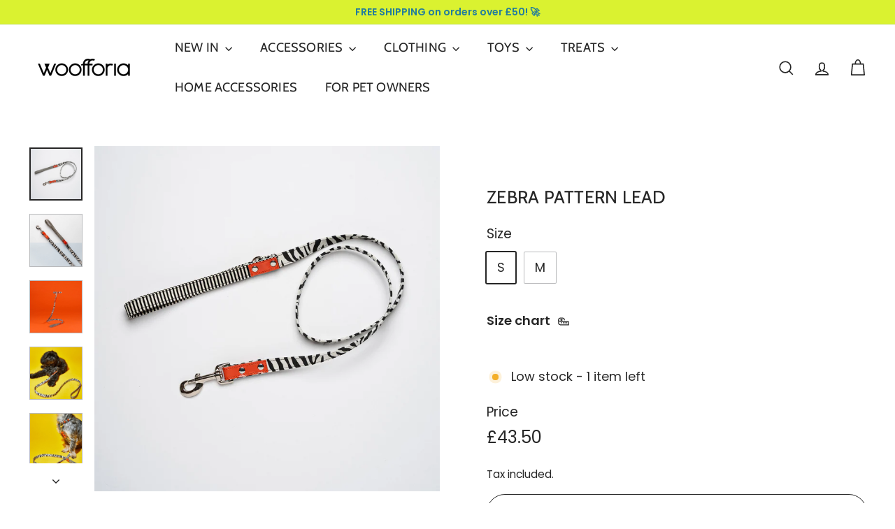

--- FILE ---
content_type: text/html; charset=utf-8
request_url: https://www.woofforia.com/products/zebra-canvas-lead
body_size: 49497
content:
<!doctype html>
<html class="no-js" lang="en" dir="ltr">
  <head>
    <meta charset="utf-8">
    <meta http-equiv="X-UA-Compatible" content="IE=edge,chrome=1">
    <meta name="viewport" content="width=device-width,initial-scale=1">
    <meta name="theme-color" content="#daf230">
    <link rel="canonical" href="https://www.woofforia.com/products/zebra-canvas-lead">
    <link rel="preconnect" href="https://fonts.shopifycdn.com" crossorigin>
    <link rel="dns-prefetch" href="https://ajax.googleapis.com">
    <link rel="dns-prefetch" href="https://maps.googleapis.com">
    <link rel="dns-prefetch" href="https://maps.gstatic.com"><link rel="shortcut icon" href="//www.woofforia.com/cdn/shop/files/Woofforia_Pet_Store_Favicon_32x32.png?v=1707763210" type="image/png">
<title>Zebra Print Dog Lead - Stylish &ndash; Woofforia</title>
<meta name="description" content="Ware of the Dog - Stylish Dog Lead! Zebra Print, Orange Accents. Multiple Sizes. Shop Now!">
<meta property="og:site_name" content="Woofforia">
<meta property="og:url" content="https://www.woofforia.com/products/zebra-canvas-lead">
<meta property="og:title" content="Zebra Pattern Lead">
<meta property="og:type" content="product">
<meta property="og:description" content="Ware of the Dog - Stylish Dog Lead! Zebra Print, Orange Accents. Multiple Sizes. Shop Now!"><meta property="og:image" content="http://www.woofforia.com/cdn/shop/files/Woofforia_Dog_Leash_WareoftheDog_Leather_Zebra_0_402b5b41-bc3e-48b5-935b-c4c7adf333d7.jpg?v=1700319344">
  <meta property="og:image:secure_url" content="https://www.woofforia.com/cdn/shop/files/Woofforia_Dog_Leash_WareoftheDog_Leather_Zebra_0_402b5b41-bc3e-48b5-935b-c4c7adf333d7.jpg?v=1700319344">
  <meta property="og:image:width" content="3563">
  <meta property="og:image:height" content="3563"><meta name="twitter:site" content="@">
<meta name="twitter:card" content="summary_large_image">
<meta name="twitter:title" content="Zebra Pattern Lead">
<meta name="twitter:description" content="Ware of the Dog - Stylish Dog Lead! Zebra Print, Orange Accents. Multiple Sizes. Shop Now!">

<style data-shopify>@font-face {
  font-family: Cabin;
  font-weight: 400;
  font-style: normal;
  font-display: swap;
  src: url("//www.woofforia.com/cdn/fonts/cabin/cabin_n4.cefc6494a78f87584a6f312fea532919154f66fe.woff2") format("woff2"),
       url("//www.woofforia.com/cdn/fonts/cabin/cabin_n4.8c16611b00f59d27f4b27ce4328dfe514ce77517.woff") format("woff");
}

  @font-face {
  font-family: Poppins;
  font-weight: 400;
  font-style: normal;
  font-display: swap;
  src: url("//www.woofforia.com/cdn/fonts/poppins/poppins_n4.0ba78fa5af9b0e1a374041b3ceaadf0a43b41362.woff2") format("woff2"),
       url("//www.woofforia.com/cdn/fonts/poppins/poppins_n4.214741a72ff2596839fc9760ee7a770386cf16ca.woff") format("woff");
}


  @font-face {
  font-family: Poppins;
  font-weight: 600;
  font-style: normal;
  font-display: swap;
  src: url("//www.woofforia.com/cdn/fonts/poppins/poppins_n6.aa29d4918bc243723d56b59572e18228ed0786f6.woff2") format("woff2"),
       url("//www.woofforia.com/cdn/fonts/poppins/poppins_n6.5f815d845fe073750885d5b7e619ee00e8111208.woff") format("woff");
}

  @font-face {
  font-family: Poppins;
  font-weight: 400;
  font-style: italic;
  font-display: swap;
  src: url("//www.woofforia.com/cdn/fonts/poppins/poppins_i4.846ad1e22474f856bd6b81ba4585a60799a9f5d2.woff2") format("woff2"),
       url("//www.woofforia.com/cdn/fonts/poppins/poppins_i4.56b43284e8b52fc64c1fd271f289a39e8477e9ec.woff") format("woff");
}

  @font-face {
  font-family: Poppins;
  font-weight: 600;
  font-style: italic;
  font-display: swap;
  src: url("//www.woofforia.com/cdn/fonts/poppins/poppins_i6.bb8044d6203f492888d626dafda3c2999253e8e9.woff2") format("woff2"),
       url("//www.woofforia.com/cdn/fonts/poppins/poppins_i6.e233dec1a61b1e7dead9f920159eda42280a02c3.woff") format("woff");
}

</style><link href="//www.woofforia.com/cdn/shop/t/4/assets/components.css?v=43712827778144619181755341862" rel="stylesheet" type="text/css" media="all" />

<style data-shopify>:root {
    --color-body: #ffffff;
    --color-body-alpha-005: rgba(255, 255, 255, 0.05);
    --color-body-dim: #f2f2f2;

    --color-border: #b9babc;

    --color-button-primary: #daf230;
    --color-button-primary-light: #e3f560;
    --color-button-primary-dim: #d6f018;
    --color-button-primary-text: #227c9d;

    --color-cart-dot: #daf230;
    --color-cart-dot-text: #227c9d;

    --color-footer: #227c9d;
    --color-footer-border: #e2e8ed;
    --color-footer-text: #ffffff;

    --color-link: #262626;

    --color-modal-bg: rgba(255, 255, 255, 0.6);

    --color-nav: #ffffff;
    --color-nav-search: #ffffff;
    --color-nav-text: #262626;

    --color-price: #262626;

    --color-sale-tag: #daf230;
    --color-sale-tag-text: #227c9d;

    --color-scheme-1-text: #227c9d;
    --color-scheme-1-bg: #fdfaf0;
    --color-scheme-2-text: #227c9d;
    --color-scheme-2-bg: #ffc1db;
    --color-scheme-3-text: #daf230;
    --color-scheme-3-bg: #227c9d;

    --color-text-body: #262626;
    --color-text-body-alpha-005: rgba(38, 38, 38, 0.05);
    --color-text-body-alpha-008: rgba(38, 38, 38, 0.08);
    --color-text-savings: #ff8666;

    --color-toolbar: #daf230;
    --color-toolbar-text: #227c9d;

    --url-ico-select: url(//www.woofforia.com/cdn/shop/t/4/assets/ico-select.svg);
    --url-swirl-svg: url(//www.woofforia.com/cdn/shop/t/4/assets/swirl.svg);

    --header-padding-bottom: 0;

    --page-top-padding: 35px;
    --page-narrow: 780px;
    --page-width-padding: 40px;
    --grid-gutter: 22px;
    --index-section-padding: 60px;
    --section-header-bottom: 40px;
    --collapsible-icon-width: 12px;

    --size-chart-margin: 30px 0;
    --size-chart-icon-margin: 5px;

    --newsletter-reminder-padding: 20px 30px 20px 25px;

    --text-frame-margin: 10px;

    /*Shop Pay Installments*/
    --color-body-text: #262626;
    --color-body: #ffffff;
    --color-bg: #ffffff;

    --type-header-primary: Cabin;
    --type-header-fallback: sans-serif;
    --type-header-size: 30px;
    --type-header-weight: 400;
    --type-header-line-height: 1.4;
    --type-header-spacing: 0.01em;

    
      --type-header-transform: uppercase;
    

    --type-base-primary:Poppins;
    --type-base-fallback:sans-serif;
    --type-base-size: 18px;
    --type-base-weight: 400;
    --type-base-spacing: 0.0em;
    --type-base-line-height: 1.7;

    --color-small-image-bg: #ffffff;
    --color-small-image-bg-dark: #f7f7f7;
    --color-large-image-bg: #ffffff;
    --color-large-image-bg-light: #ffffff;

    --icon-stroke-width: 4px;
    --icon-stroke-line-join: round;

    
      --button-radius: 50px;
      --button-padding: 11px 25px;
    

    
      --roundness: 20px;
    

    
      --grid-thickness: 0;
    

    --product-tile-margin: 5%;
    --collection-tile-margin: 0%;

    --swatch-size: 35px;

    
      --swatch-border-radius: 50%;
    
  }

  @media screen and (max-width: 768px) {
    :root {
      --page-top-padding: 15px;
      --page-narrow: 330px;
      --page-width-padding: 17px;
      --grid-gutter: 16px;
      --index-section-padding: 40px;
      --section-header-bottom: 25px;
      --collapsible-icon-width: 10px;
      --text-frame-margin: 7px;
      --type-base-size: 16px;

      
        --roundness: 15px;
        --button-padding: 9px 25px;
      
    }
  }</style><link href="//www.woofforia.com/cdn/shop/t/4/assets/overrides.css?v=156615211977431762461755341860" rel="stylesheet" type="text/css" media="all" />
<style data-shopify>:root {
        --product-grid-padding: 10px;
        --input-button-gap: 8px;
      }</style><script async crossorigin fetchpriority="high" src="/cdn/shopifycloud/importmap-polyfill/es-modules-shim.2.4.0.js"></script>
<script>
      document.documentElement.className = document.documentElement.className.replace('no-js', 'js');

      window.theme = window.theme || {};
      theme.settings = {
        themeName: 'Fetch',
        themeVersion: '4.0.1', // x-release-please-version
      };
    </script><script type="importmap">
{
  "imports": {
    "@archetype-themes/custom-elements/base-media": "//www.woofforia.com/cdn/shop/t/4/assets/base-media.js?v=180215418933095669231755341860",
    "@archetype-themes/custom-elements/disclosure": "//www.woofforia.com/cdn/shop/t/4/assets/disclosure.js?v=182459945533096787091755341860",
    "@archetype-themes/custom-elements/header-search": "//www.woofforia.com/cdn/shop/t/4/assets/header-search.js?v=14790263600647437351755341862",
    "@archetype-themes/custom-elements/product-recommendations": "//www.woofforia.com/cdn/shop/t/4/assets/product-recommendations.js?v=76410797257285949611755341861",
    "@archetype-themes/custom-elements/swatches": "//www.woofforia.com/cdn/shop/t/4/assets/swatches.js?v=115748111205220542111755341860",
    "@archetype-themes/custom-elements/theme-element": "//www.woofforia.com/cdn/shop/t/4/assets/theme-element.js?v=23783870107938227301755341860",
    "@archetype-themes/modules/cart-form": "//www.woofforia.com/cdn/shop/t/4/assets/cart-form.js?v=112467115607385685851755341862",
    "@archetype-themes/modules/clone-footer": "//www.woofforia.com/cdn/shop/t/4/assets/clone-footer.js?v=65189253863211222311755341862",
    "@archetype-themes/modules/collection-sidebar": "//www.woofforia.com/cdn/shop/t/4/assets/collection-sidebar.js?v=1325888889692973131755341862",
    "@archetype-themes/modules/drawers": "//www.woofforia.com/cdn/shop/t/4/assets/drawers.js?v=133655453772475736011755341861",
    "@archetype-themes/modules/modal": "//www.woofforia.com/cdn/shop/t/4/assets/modal.js?v=158707362359803246971755341862",
    "@archetype-themes/modules/nav-dropdown": "//www.woofforia.com/cdn/shop/t/4/assets/nav-dropdown.js?v=161891049847192907061755341862",
    "@archetype-themes/modules/photoswipe": "//www.woofforia.com/cdn/shop/t/4/assets/photoswipe.js?v=26893319410327140681755341862",
    "@archetype-themes/modules/slideshow": "//www.woofforia.com/cdn/shop/t/4/assets/slideshow.js?v=126977017077271715931755341862",
    "@archetype-themes/utils/a11y": "//www.woofforia.com/cdn/shop/t/4/assets/a11y.js?v=42141139595583154601755341861",
    "@archetype-themes/utils/ajax-renderer": "//www.woofforia.com/cdn/shop/t/4/assets/ajax-renderer.js?v=17957378971572593961755341861",
    "@archetype-themes/utils/currency": "//www.woofforia.com/cdn/shop/t/4/assets/currency.js?v=93335643952206747231755341861",
    "@archetype-themes/utils/events": "//www.woofforia.com/cdn/shop/t/4/assets/events.js?v=41484686344495800011755341860",
    "@archetype-themes/utils/product-loader": "//www.woofforia.com/cdn/shop/t/4/assets/product-loader.js?v=71947287259713254281755341861",
    "@archetype-themes/utils/resource-loader": "//www.woofforia.com/cdn/shop/t/4/assets/resource-loader.js?v=81301169148003274841755341862",
    "@archetype-themes/utils/storage": "//www.woofforia.com/cdn/shop/t/4/assets/storage.js?v=165714144265540632071755341862",
    "@archetype-themes/utils/theme-editor-event-handler-mixin": "//www.woofforia.com/cdn/shop/t/4/assets/theme-editor-event-handler-mixin.js?v=114462069356338668731755341862",
    "@archetype-themes/utils/utils": "//www.woofforia.com/cdn/shop/t/4/assets/utils.js?v=117964846174238173191755341862",
    "@archetype-themes/vendors/flickity": "//www.woofforia.com/cdn/shop/t/4/assets/flickity.js?v=180040601754775719741755341862",
    "@archetype-themes/vendors/flickity-fade": "//www.woofforia.com/cdn/shop/t/4/assets/flickity-fade.js?v=7618156608010510071755341860",
    "@archetype-themes/vendors/in-view": "//www.woofforia.com/cdn/shop/t/4/assets/in-view.js?v=158303221847540477331755341861",
    "@archetype-themes/vendors/photoswipe-ui-default.min": "//www.woofforia.com/cdn/shop/t/4/assets/photoswipe-ui-default.min.js?v=153569421128418950921755341860",
    "@archetype-themes/vendors/photoswipe.min": "//www.woofforia.com/cdn/shop/t/4/assets/photoswipe.min.js?v=159595140210348923361755341861",
    "components/add-to-cart": "//www.woofforia.com/cdn/shop/t/4/assets/add-to-cart.js?v=157761415605003885381755341862",
    "components/announcement-bar": "//www.woofforia.com/cdn/shop/t/4/assets/announcement-bar.js?v=121029201872210647121755341862",
    "components/block-buy-buttons": "//www.woofforia.com/cdn/shop/t/4/assets/block-buy-buttons.js?v=56380689241029412871755341860",
    "components/block-price": "//www.woofforia.com/cdn/shop/t/4/assets/block-price.js?v=174793000406617112591755341862",
    "components/block-variant-picker": "//www.woofforia.com/cdn/shop/t/4/assets/block-variant-picker.js?v=100675464509634971691755341860",
    "components/cart-note": "//www.woofforia.com/cdn/shop/t/4/assets/cart-note.js?v=56198602689862001351755341862",
    "components/close-cart": "//www.woofforia.com/cdn/shop/t/4/assets/close-cart.js?v=122851508247342011791755341862",
    "components/collapsible": "//www.woofforia.com/cdn/shop/t/4/assets/collapsible.js?v=177773173634684916621755341860",
    "components/collection-mobile-filters": "//www.woofforia.com/cdn/shop/t/4/assets/collection-mobile-filters.js?v=141085733159431533581755341861",
    "components/gift-card-recipient-form": "//www.woofforia.com/cdn/shop/t/4/assets/gift-card-recipient-form.js?v=25114532869471163621755341862",
    "components/header-cart-drawer": "//www.woofforia.com/cdn/shop/t/4/assets/header-cart-drawer.js?v=10438076937880405391755341862",
    "components/header-drawer": "//www.woofforia.com/cdn/shop/t/4/assets/header-drawer.js?v=12194218155632391321755341861",
    "components/header-mobile-nav": "//www.woofforia.com/cdn/shop/t/4/assets/header-mobile-nav.js?v=77324086688366174111755341861",
    "components/header-nav": "//www.woofforia.com/cdn/shop/t/4/assets/header-nav.js?v=134448756228213604281755341862",
    "components/item-grid": "//www.woofforia.com/cdn/shop/t/4/assets/item-grid.js?v=109905781791598941741755341860",
    "components/map": "//www.woofforia.com/cdn/shop/t/4/assets/map.js?v=113321260895345124881755341862",
    "components/model-media": "//www.woofforia.com/cdn/shop/t/4/assets/model-media.js?v=72293555598817173731755341861",
    "components/newsletter-reminder": "//www.woofforia.com/cdn/shop/t/4/assets/newsletter-reminder.js?v=35744343425145152751755341860",
    "components/parallax-image": "//www.woofforia.com/cdn/shop/t/4/assets/parallax-image.js?v=59188309605188605141755341861",
    "components/predictive-search": "//www.woofforia.com/cdn/shop/t/4/assets/predictive-search.js?v=165210660372665716981755341861",
    "components/price-range": "//www.woofforia.com/cdn/shop/t/4/assets/price-range.js?v=87243038936141742371755341861",
    "components/product-images": "//www.woofforia.com/cdn/shop/t/4/assets/product-images.js?v=101208797313625026491755341861",
    "components/product-inventory": "//www.woofforia.com/cdn/shop/t/4/assets/product-inventory.js?v=69607211263097186841755341861",
    "components/quantity-selector": "//www.woofforia.com/cdn/shop/t/4/assets/quantity-selector.js?v=29811676615099985201755341862",
    "components/quick-add": "//www.woofforia.com/cdn/shop/t/4/assets/quick-add.js?v=112070224713420499361755341860",
    "components/quick-shop": "//www.woofforia.com/cdn/shop/t/4/assets/quick-shop.js?v=169214600794817870211755341862",
    "components/rte": "//www.woofforia.com/cdn/shop/t/4/assets/rte.js?v=175428553801475883871755341860",
    "components/section-advanced-accordion": "//www.woofforia.com/cdn/shop/t/4/assets/section-advanced-accordion.js?v=172994900201510659141755341861",
    "components/section-age-verification-popup": "//www.woofforia.com/cdn/shop/t/4/assets/section-age-verification-popup.js?v=133696332194319723851755341861",
    "components/section-background-image-text": "//www.woofforia.com/cdn/shop/t/4/assets/section-background-image-text.js?v=21722524035606903071755341861",
    "components/section-collection-header": "//www.woofforia.com/cdn/shop/t/4/assets/section-collection-header.js?v=38468508189529151931755341861",
    "components/section-countdown": "//www.woofforia.com/cdn/shop/t/4/assets/section-countdown.js?v=75237863181774550081755341862",
    "components/section-footer": "//www.woofforia.com/cdn/shop/t/4/assets/section-footer.js?v=148713697742347807881755341860",
    "components/section-header": "//www.woofforia.com/cdn/shop/t/4/assets/section-header.js?v=146891184291599232001755341861",
    "components/section-hotspots": "//www.woofforia.com/cdn/shop/t/4/assets/section-hotspots.js?v=123038301200020945031755341861",
    "components/section-image-compare": "//www.woofforia.com/cdn/shop/t/4/assets/section-image-compare.js?v=84708806597935999591755341861",
    "components/section-main-addresses": "//www.woofforia.com/cdn/shop/t/4/assets/section-main-addresses.js?v=38269558316828166111755341861",
    "components/section-main-cart": "//www.woofforia.com/cdn/shop/t/4/assets/section-main-cart.js?v=104282612614769570861755341862",
    "components/section-main-login": "//www.woofforia.com/cdn/shop/t/4/assets/section-main-login.js?v=141583384861984065451755341861",
    "components/section-more-products-vendor": "//www.woofforia.com/cdn/shop/t/4/assets/section-more-products-vendor.js?v=139037179476081649891755341862",
    "components/section-newsletter-popup": "//www.woofforia.com/cdn/shop/t/4/assets/section-newsletter-popup.js?v=14748164573072822331755341861",
    "components/section-password-header": "//www.woofforia.com/cdn/shop/t/4/assets/section-password-header.js?v=180461259096248157561755341862",
    "components/section-recently-viewed": "//www.woofforia.com/cdn/shop/t/4/assets/section-recently-viewed.js?v=55908193119123770971755341861",
    "components/section-testimonials": "//www.woofforia.com/cdn/shop/t/4/assets/section-testimonials.js?v=1105492954700041671755341862",
    "components/store-availability": "//www.woofforia.com/cdn/shop/t/4/assets/store-availability.js?v=3599424513449990531755341861",
    "components/theme-editor": "//www.woofforia.com/cdn/shop/t/4/assets/theme-editor.js?v=7962243367912863361755341861",
    "components/toggle-cart": "//www.woofforia.com/cdn/shop/t/4/assets/toggle-cart.js?v=38431333347854231931755341861",
    "components/toggle-menu": "//www.woofforia.com/cdn/shop/t/4/assets/toggle-menu.js?v=184417730195572818991755341862",
    "components/toggle-search": "//www.woofforia.com/cdn/shop/t/4/assets/toggle-search.js?v=152152935064256525541755341861",
    "components/tool-tip": "//www.woofforia.com/cdn/shop/t/4/assets/tool-tip.js?v=111952048857288946281755341862",
    "components/tool-tip-trigger": "//www.woofforia.com/cdn/shop/t/4/assets/tool-tip-trigger.js?v=51579085798980736711755341861",
    "components/variant-sku": "//www.woofforia.com/cdn/shop/t/4/assets/variant-sku.js?v=181636493864733257641755341862",
    "components/video-media": "//www.woofforia.com/cdn/shop/t/4/assets/video-media.js?v=117747228584985477391755341861",
    "nouislider": "//www.woofforia.com/cdn/shop/t/4/assets/nouislider.js?v=100438778919154896961755341862"
  }
}
</script>
<script>
  if (!(HTMLScriptElement.supports && HTMLScriptElement.supports('importmap'))) {
    const el = document.createElement('script')
    el.async = true
    el.src = "//www.woofforia.com/cdn/shop/t/4/assets/es-module-shims.min.js?v=3197203922110785981755341862"
    document.head.appendChild(el)
  }
</script>

<script type="module" src="//www.woofforia.com/cdn/shop/t/4/assets/is-land.min.js?v=92343381495565747271755341861"></script>



<script type="module">
  try {
    const importMap = document.querySelector('script[type="importmap"]')
    const importMapJson = JSON.parse(importMap.textContent)
    const importMapModules = Object.values(importMapJson.imports)
    for (let i = 0; i < importMapModules.length; i++) {
      const link = document.createElement('link')
      link.rel = 'modulepreload'
      link.href = importMapModules[i]
      document.head.appendChild(link)
    }
  } catch (e) {
    console.error(e)
  }
</script>

<script>window.performance && window.performance.mark && window.performance.mark('shopify.content_for_header.start');</script><meta name="google-site-verification" content="vXxewnUDGKlrloxetN0KZJx3N_tAAEFDG49LXJc7W7o">
<meta name="facebook-domain-verification" content="u6sh3s5t632b9332jlx11cjmc5esq7">
<meta id="shopify-digital-wallet" name="shopify-digital-wallet" content="/78440005932/digital_wallets/dialog">
<meta name="shopify-checkout-api-token" content="fd6717ca75e89beb258b512c247a5a40">
<meta id="in-context-paypal-metadata" data-shop-id="78440005932" data-venmo-supported="false" data-environment="production" data-locale="en_US" data-paypal-v4="true" data-currency="GBP">
<link rel="alternate" type="application/json+oembed" href="https://www.woofforia.com/products/zebra-canvas-lead.oembed">
<script async="async" src="/checkouts/internal/preloads.js?locale=en-GB"></script>
<link rel="preconnect" href="https://shop.app" crossorigin="anonymous">
<script async="async" src="https://shop.app/checkouts/internal/preloads.js?locale=en-GB&shop_id=78440005932" crossorigin="anonymous"></script>
<script id="apple-pay-shop-capabilities" type="application/json">{"shopId":78440005932,"countryCode":"GB","currencyCode":"GBP","merchantCapabilities":["supports3DS"],"merchantId":"gid:\/\/shopify\/Shop\/78440005932","merchantName":"Woofforia","requiredBillingContactFields":["postalAddress","email","phone"],"requiredShippingContactFields":["postalAddress","email","phone"],"shippingType":"shipping","supportedNetworks":["visa","maestro","masterCard","amex","discover","elo"],"total":{"type":"pending","label":"Woofforia","amount":"1.00"},"shopifyPaymentsEnabled":true,"supportsSubscriptions":true}</script>
<script id="shopify-features" type="application/json">{"accessToken":"fd6717ca75e89beb258b512c247a5a40","betas":["rich-media-storefront-analytics"],"domain":"www.woofforia.com","predictiveSearch":true,"shopId":78440005932,"locale":"en"}</script>
<script>var Shopify = Shopify || {};
Shopify.shop = "a3bfd8-2.myshopify.com";
Shopify.locale = "en";
Shopify.currency = {"active":"GBP","rate":"1.0"};
Shopify.country = "GB";
Shopify.theme = {"name":"New site ","id":179003359532,"schema_name":"Fetch","schema_version":"4.0.1","theme_store_id":1949,"role":"main"};
Shopify.theme.handle = "null";
Shopify.theme.style = {"id":null,"handle":null};
Shopify.cdnHost = "www.woofforia.com/cdn";
Shopify.routes = Shopify.routes || {};
Shopify.routes.root = "/";</script>
<script type="module">!function(o){(o.Shopify=o.Shopify||{}).modules=!0}(window);</script>
<script>!function(o){function n(){var o=[];function n(){o.push(Array.prototype.slice.apply(arguments))}return n.q=o,n}var t=o.Shopify=o.Shopify||{};t.loadFeatures=n(),t.autoloadFeatures=n()}(window);</script>
<script>
  window.ShopifyPay = window.ShopifyPay || {};
  window.ShopifyPay.apiHost = "shop.app\/pay";
  window.ShopifyPay.redirectState = null;
</script>
<script id="shop-js-analytics" type="application/json">{"pageType":"product"}</script>
<script defer="defer" async type="module" src="//www.woofforia.com/cdn/shopifycloud/shop-js/modules/v2/client.init-shop-cart-sync_BN7fPSNr.en.esm.js"></script>
<script defer="defer" async type="module" src="//www.woofforia.com/cdn/shopifycloud/shop-js/modules/v2/chunk.common_Cbph3Kss.esm.js"></script>
<script defer="defer" async type="module" src="//www.woofforia.com/cdn/shopifycloud/shop-js/modules/v2/chunk.modal_DKumMAJ1.esm.js"></script>
<script type="module">
  await import("//www.woofforia.com/cdn/shopifycloud/shop-js/modules/v2/client.init-shop-cart-sync_BN7fPSNr.en.esm.js");
await import("//www.woofforia.com/cdn/shopifycloud/shop-js/modules/v2/chunk.common_Cbph3Kss.esm.js");
await import("//www.woofforia.com/cdn/shopifycloud/shop-js/modules/v2/chunk.modal_DKumMAJ1.esm.js");

  window.Shopify.SignInWithShop?.initShopCartSync?.({"fedCMEnabled":true,"windoidEnabled":true});

</script>
<script>
  window.Shopify = window.Shopify || {};
  if (!window.Shopify.featureAssets) window.Shopify.featureAssets = {};
  window.Shopify.featureAssets['shop-js'] = {"shop-cart-sync":["modules/v2/client.shop-cart-sync_CJVUk8Jm.en.esm.js","modules/v2/chunk.common_Cbph3Kss.esm.js","modules/v2/chunk.modal_DKumMAJ1.esm.js"],"init-fed-cm":["modules/v2/client.init-fed-cm_7Fvt41F4.en.esm.js","modules/v2/chunk.common_Cbph3Kss.esm.js","modules/v2/chunk.modal_DKumMAJ1.esm.js"],"init-shop-email-lookup-coordinator":["modules/v2/client.init-shop-email-lookup-coordinator_Cc088_bR.en.esm.js","modules/v2/chunk.common_Cbph3Kss.esm.js","modules/v2/chunk.modal_DKumMAJ1.esm.js"],"init-windoid":["modules/v2/client.init-windoid_hPopwJRj.en.esm.js","modules/v2/chunk.common_Cbph3Kss.esm.js","modules/v2/chunk.modal_DKumMAJ1.esm.js"],"shop-button":["modules/v2/client.shop-button_B0jaPSNF.en.esm.js","modules/v2/chunk.common_Cbph3Kss.esm.js","modules/v2/chunk.modal_DKumMAJ1.esm.js"],"shop-cash-offers":["modules/v2/client.shop-cash-offers_DPIskqss.en.esm.js","modules/v2/chunk.common_Cbph3Kss.esm.js","modules/v2/chunk.modal_DKumMAJ1.esm.js"],"shop-toast-manager":["modules/v2/client.shop-toast-manager_CK7RT69O.en.esm.js","modules/v2/chunk.common_Cbph3Kss.esm.js","modules/v2/chunk.modal_DKumMAJ1.esm.js"],"init-shop-cart-sync":["modules/v2/client.init-shop-cart-sync_BN7fPSNr.en.esm.js","modules/v2/chunk.common_Cbph3Kss.esm.js","modules/v2/chunk.modal_DKumMAJ1.esm.js"],"init-customer-accounts-sign-up":["modules/v2/client.init-customer-accounts-sign-up_CfPf4CXf.en.esm.js","modules/v2/client.shop-login-button_DeIztwXF.en.esm.js","modules/v2/chunk.common_Cbph3Kss.esm.js","modules/v2/chunk.modal_DKumMAJ1.esm.js"],"pay-button":["modules/v2/client.pay-button_CgIwFSYN.en.esm.js","modules/v2/chunk.common_Cbph3Kss.esm.js","modules/v2/chunk.modal_DKumMAJ1.esm.js"],"init-customer-accounts":["modules/v2/client.init-customer-accounts_DQ3x16JI.en.esm.js","modules/v2/client.shop-login-button_DeIztwXF.en.esm.js","modules/v2/chunk.common_Cbph3Kss.esm.js","modules/v2/chunk.modal_DKumMAJ1.esm.js"],"avatar":["modules/v2/client.avatar_BTnouDA3.en.esm.js"],"init-shop-for-new-customer-accounts":["modules/v2/client.init-shop-for-new-customer-accounts_CsZy_esa.en.esm.js","modules/v2/client.shop-login-button_DeIztwXF.en.esm.js","modules/v2/chunk.common_Cbph3Kss.esm.js","modules/v2/chunk.modal_DKumMAJ1.esm.js"],"shop-follow-button":["modules/v2/client.shop-follow-button_BRMJjgGd.en.esm.js","modules/v2/chunk.common_Cbph3Kss.esm.js","modules/v2/chunk.modal_DKumMAJ1.esm.js"],"checkout-modal":["modules/v2/client.checkout-modal_B9Drz_yf.en.esm.js","modules/v2/chunk.common_Cbph3Kss.esm.js","modules/v2/chunk.modal_DKumMAJ1.esm.js"],"shop-login-button":["modules/v2/client.shop-login-button_DeIztwXF.en.esm.js","modules/v2/chunk.common_Cbph3Kss.esm.js","modules/v2/chunk.modal_DKumMAJ1.esm.js"],"lead-capture":["modules/v2/client.lead-capture_DXYzFM3R.en.esm.js","modules/v2/chunk.common_Cbph3Kss.esm.js","modules/v2/chunk.modal_DKumMAJ1.esm.js"],"shop-login":["modules/v2/client.shop-login_CA5pJqmO.en.esm.js","modules/v2/chunk.common_Cbph3Kss.esm.js","modules/v2/chunk.modal_DKumMAJ1.esm.js"],"payment-terms":["modules/v2/client.payment-terms_BxzfvcZJ.en.esm.js","modules/v2/chunk.common_Cbph3Kss.esm.js","modules/v2/chunk.modal_DKumMAJ1.esm.js"]};
</script>
<script>(function() {
  var isLoaded = false;
  function asyncLoad() {
    if (isLoaded) return;
    isLoaded = true;
    var urls = ["\/\/cdn.shopify.com\/proxy\/a50f7d6512a0a70334c8fb1dce3022ed3769861a3a0d54eddc2eca51fc4947c3\/shopify-script-tags.s3.eu-west-1.amazonaws.com\/smartseo\/instantpage.js?shop=a3bfd8-2.myshopify.com\u0026sp-cache-control=cHVibGljLCBtYXgtYWdlPTkwMA"];
    for (var i = 0; i < urls.length; i++) {
      var s = document.createElement('script');
      s.type = 'text/javascript';
      s.async = true;
      s.src = urls[i];
      var x = document.getElementsByTagName('script')[0];
      x.parentNode.insertBefore(s, x);
    }
  };
  if(window.attachEvent) {
    window.attachEvent('onload', asyncLoad);
  } else {
    window.addEventListener('load', asyncLoad, false);
  }
})();</script>
<script id="__st">var __st={"a":78440005932,"offset":0,"reqid":"8db29a9a-07b5-4e58-9ef8-65556b784499-1769824490","pageurl":"www.woofforia.com\/products\/zebra-canvas-lead","u":"d935d5708522","p":"product","rtyp":"product","rid":8807329071404};</script>
<script>window.ShopifyPaypalV4VisibilityTracking = true;</script>
<script id="captcha-bootstrap">!function(){'use strict';const t='contact',e='account',n='new_comment',o=[[t,t],['blogs',n],['comments',n],[t,'customer']],c=[[e,'customer_login'],[e,'guest_login'],[e,'recover_customer_password'],[e,'create_customer']],r=t=>t.map((([t,e])=>`form[action*='/${t}']:not([data-nocaptcha='true']) input[name='form_type'][value='${e}']`)).join(','),a=t=>()=>t?[...document.querySelectorAll(t)].map((t=>t.form)):[];function s(){const t=[...o],e=r(t);return a(e)}const i='password',u='form_key',d=['recaptcha-v3-token','g-recaptcha-response','h-captcha-response',i],f=()=>{try{return window.sessionStorage}catch{return}},m='__shopify_v',_=t=>t.elements[u];function p(t,e,n=!1){try{const o=window.sessionStorage,c=JSON.parse(o.getItem(e)),{data:r}=function(t){const{data:e,action:n}=t;return t[m]||n?{data:e,action:n}:{data:t,action:n}}(c);for(const[e,n]of Object.entries(r))t.elements[e]&&(t.elements[e].value=n);n&&o.removeItem(e)}catch(o){console.error('form repopulation failed',{error:o})}}const l='form_type',E='cptcha';function T(t){t.dataset[E]=!0}const w=window,h=w.document,L='Shopify',v='ce_forms',y='captcha';let A=!1;((t,e)=>{const n=(g='f06e6c50-85a8-45c8-87d0-21a2b65856fe',I='https://cdn.shopify.com/shopifycloud/storefront-forms-hcaptcha/ce_storefront_forms_captcha_hcaptcha.v1.5.2.iife.js',D={infoText:'Protected by hCaptcha',privacyText:'Privacy',termsText:'Terms'},(t,e,n)=>{const o=w[L][v],c=o.bindForm;if(c)return c(t,g,e,D).then(n);var r;o.q.push([[t,g,e,D],n]),r=I,A||(h.body.append(Object.assign(h.createElement('script'),{id:'captcha-provider',async:!0,src:r})),A=!0)});var g,I,D;w[L]=w[L]||{},w[L][v]=w[L][v]||{},w[L][v].q=[],w[L][y]=w[L][y]||{},w[L][y].protect=function(t,e){n(t,void 0,e),T(t)},Object.freeze(w[L][y]),function(t,e,n,w,h,L){const[v,y,A,g]=function(t,e,n){const i=e?o:[],u=t?c:[],d=[...i,...u],f=r(d),m=r(i),_=r(d.filter((([t,e])=>n.includes(e))));return[a(f),a(m),a(_),s()]}(w,h,L),I=t=>{const e=t.target;return e instanceof HTMLFormElement?e:e&&e.form},D=t=>v().includes(t);t.addEventListener('submit',(t=>{const e=I(t);if(!e)return;const n=D(e)&&!e.dataset.hcaptchaBound&&!e.dataset.recaptchaBound,o=_(e),c=g().includes(e)&&(!o||!o.value);(n||c)&&t.preventDefault(),c&&!n&&(function(t){try{if(!f())return;!function(t){const e=f();if(!e)return;const n=_(t);if(!n)return;const o=n.value;o&&e.removeItem(o)}(t);const e=Array.from(Array(32),(()=>Math.random().toString(36)[2])).join('');!function(t,e){_(t)||t.append(Object.assign(document.createElement('input'),{type:'hidden',name:u})),t.elements[u].value=e}(t,e),function(t,e){const n=f();if(!n)return;const o=[...t.querySelectorAll(`input[type='${i}']`)].map((({name:t})=>t)),c=[...d,...o],r={};for(const[a,s]of new FormData(t).entries())c.includes(a)||(r[a]=s);n.setItem(e,JSON.stringify({[m]:1,action:t.action,data:r}))}(t,e)}catch(e){console.error('failed to persist form',e)}}(e),e.submit())}));const S=(t,e)=>{t&&!t.dataset[E]&&(n(t,e.some((e=>e===t))),T(t))};for(const o of['focusin','change'])t.addEventListener(o,(t=>{const e=I(t);D(e)&&S(e,y())}));const B=e.get('form_key'),M=e.get(l),P=B&&M;t.addEventListener('DOMContentLoaded',(()=>{const t=y();if(P)for(const e of t)e.elements[l].value===M&&p(e,B);[...new Set([...A(),...v().filter((t=>'true'===t.dataset.shopifyCaptcha))])].forEach((e=>S(e,t)))}))}(h,new URLSearchParams(w.location.search),n,t,e,['guest_login'])})(!0,!0)}();</script>
<script integrity="sha256-4kQ18oKyAcykRKYeNunJcIwy7WH5gtpwJnB7kiuLZ1E=" data-source-attribution="shopify.loadfeatures" defer="defer" src="//www.woofforia.com/cdn/shopifycloud/storefront/assets/storefront/load_feature-a0a9edcb.js" crossorigin="anonymous"></script>
<script crossorigin="anonymous" defer="defer" src="//www.woofforia.com/cdn/shopifycloud/storefront/assets/shopify_pay/storefront-65b4c6d7.js?v=20250812"></script>
<script data-source-attribution="shopify.dynamic_checkout.dynamic.init">var Shopify=Shopify||{};Shopify.PaymentButton=Shopify.PaymentButton||{isStorefrontPortableWallets:!0,init:function(){window.Shopify.PaymentButton.init=function(){};var t=document.createElement("script");t.src="https://www.woofforia.com/cdn/shopifycloud/portable-wallets/latest/portable-wallets.en.js",t.type="module",document.head.appendChild(t)}};
</script>
<script data-source-attribution="shopify.dynamic_checkout.buyer_consent">
  function portableWalletsHideBuyerConsent(e){var t=document.getElementById("shopify-buyer-consent"),n=document.getElementById("shopify-subscription-policy-button");t&&n&&(t.classList.add("hidden"),t.setAttribute("aria-hidden","true"),n.removeEventListener("click",e))}function portableWalletsShowBuyerConsent(e){var t=document.getElementById("shopify-buyer-consent"),n=document.getElementById("shopify-subscription-policy-button");t&&n&&(t.classList.remove("hidden"),t.removeAttribute("aria-hidden"),n.addEventListener("click",e))}window.Shopify?.PaymentButton&&(window.Shopify.PaymentButton.hideBuyerConsent=portableWalletsHideBuyerConsent,window.Shopify.PaymentButton.showBuyerConsent=portableWalletsShowBuyerConsent);
</script>
<script>
  function portableWalletsCleanup(e){e&&e.src&&console.error("Failed to load portable wallets script "+e.src);var t=document.querySelectorAll("shopify-accelerated-checkout .shopify-payment-button__skeleton, shopify-accelerated-checkout-cart .wallet-cart-button__skeleton"),e=document.getElementById("shopify-buyer-consent");for(let e=0;e<t.length;e++)t[e].remove();e&&e.remove()}function portableWalletsNotLoadedAsModule(e){e instanceof ErrorEvent&&"string"==typeof e.message&&e.message.includes("import.meta")&&"string"==typeof e.filename&&e.filename.includes("portable-wallets")&&(window.removeEventListener("error",portableWalletsNotLoadedAsModule),window.Shopify.PaymentButton.failedToLoad=e,"loading"===document.readyState?document.addEventListener("DOMContentLoaded",window.Shopify.PaymentButton.init):window.Shopify.PaymentButton.init())}window.addEventListener("error",portableWalletsNotLoadedAsModule);
</script>

<script type="module" src="https://www.woofforia.com/cdn/shopifycloud/portable-wallets/latest/portable-wallets.en.js" onError="portableWalletsCleanup(this)" crossorigin="anonymous"></script>
<script nomodule>
  document.addEventListener("DOMContentLoaded", portableWalletsCleanup);
</script>

<script id='scb4127' type='text/javascript' async='' src='https://www.woofforia.com/cdn/shopifycloud/privacy-banner/storefront-banner.js'></script><link id="shopify-accelerated-checkout-styles" rel="stylesheet" media="screen" href="https://www.woofforia.com/cdn/shopifycloud/portable-wallets/latest/accelerated-checkout-backwards-compat.css" crossorigin="anonymous">
<style id="shopify-accelerated-checkout-cart">
        #shopify-buyer-consent {
  margin-top: 1em;
  display: inline-block;
  width: 100%;
}

#shopify-buyer-consent.hidden {
  display: none;
}

#shopify-subscription-policy-button {
  background: none;
  border: none;
  padding: 0;
  text-decoration: underline;
  font-size: inherit;
  cursor: pointer;
}

#shopify-subscription-policy-button::before {
  box-shadow: none;
}

      </style>

<script>window.performance && window.performance.mark && window.performance.mark('shopify.content_for_header.end');</script>

    <script src="//www.woofforia.com/cdn/shop/t/4/assets/theme.js?v=184235917179526217471755341861" defer="defer"></script>
  <!-- BEGIN app block: shopify://apps/smart-seo/blocks/smartseo/7b0a6064-ca2e-4392-9a1d-8c43c942357b --><meta name="smart-seo-integrated" content="true" /><!-- metatagsSavedToSEOFields: false --><!-- BEGIN app snippet: smartseo.custom.schemas.jsonld --><!-- END app snippet --><!-- BEGIN app snippet: smartseo.product.metatags --><!-- product_seo_template_metafield:  --><title>Zebra Print Dog Lead - Stylish</title>
<meta name="description" content="Ware of the Dog - Stylish Dog Lead! Zebra Print, Orange Accents. Multiple Sizes. Shop Now!" />
<meta name="smartseo-timestamp" content="0" /><!-- END app snippet --><!-- BEGIN app snippet: smartseo.product.jsonld -->


<!--JSON-LD data generated by Smart SEO-->
<script type="application/ld+json">
    {
        "@context": "https://schema.org/",
        "@type":"ProductGroup","productGroupID": "8807329071404",
        "url": "https://www.woofforia.com/products/zebra-canvas-lead",
        "name": "Zebra Pattern Lead",
        "image": "https://www.woofforia.com/cdn/shop/files/Woofforia_Dog_Leash_WareoftheDog_Leather_Zebra_0_402b5b41-bc3e-48b5-935b-c4c7adf333d7.jpg?v=1700319344",
        "description": "Step out in style with our zebra print canvas leash and collar – a bold choice for fashion-forward pups. The leash is 4 feet long and comes in three different widths, ensuring the perfect fit. The zebra print canvas is complemented by a contrasting black and white striped canvas handle, accented ...",
        "brand": {
            "@type": "Brand",
            "name": "Ware of the Dog"
        },
        "weight": "0.39lb","offers": {
                "@type": "AggregateOffer",
                "priceCurrency": "GBP",
                "lowPrice": "43.50",
                "highPrice": "46.50",
                "priceSpecification": {
                    "@type": "PriceSpecification",
                    "priceCurrency": "GBP",
                    "minPrice": "43.50",
                    "maxPrice": "46.50"
                }
            },"variesBy": ["Size"],
        "hasVariant": [
                {
                    "@type": "Product",
                        "name": "Zebra Pattern Lead - S",      
                        "description": "Step out in style with our zebra print canvas leash and collar – a bold choice for fashion-forward pups. The leash is 4 feet long and comes in three different widths, ensuring the perfect fit. The zebra print canvas is complemented by a contrasting black and white striped canvas handle, accented ...","image": "https://www.woofforia.com/cdn/shop/files/Woofforia_Dog_Leash_WareoftheDog_Leather_Zebra_0_402b5b41-bc3e-48b5-935b-c4c7adf333d7.jpg?v=1700319344",
                      

                      
                        "Size": "S",
                      
                    
                    "offers": {
                        "@type": "Offer",
                            "priceCurrency": "GBP",
                            "price": "43.50",
                            "priceValidUntil": "2026-05-01",
                            "availability": "https://schema.org/InStock",
                            "itemCondition": "https://schema.org/NewCondition",
                            "url": "https://www.woofforia.com/products/zebra-canvas-lead?variant=47219210092844",
                            "hasMerchantReturnPolicy": [
  {
    "@type": "MerchantReturnPolicy",
    "ApplicableCountry": "UK",
    "ReturnPolicyCategory": "https://schema.org/MerchantReturnFiniteReturnWindow",
    "ReturnMethod": "https://schema.org/ReturnByMail",
    "ReturnFees": "https://schema.org/ReturnShippingFees",
    "RefundType": "https://schema.org/FullRefund",
    "MerchantReturnDays": 15,
    "ReturnShippingFeesAmount": {
      "@type": "MonetaryAmount"
    }
  }
],
                            "seller": {
    "@context": "https://schema.org",
    "@type": "Organization"}
                    }
                },
                {
                    "@type": "Product",
                        "name": "Zebra Pattern Lead - M",      
                        "description": "Step out in style with our zebra print canvas leash and collar – a bold choice for fashion-forward pups. The leash is 4 feet long and comes in three different widths, ensuring the perfect fit. The zebra print canvas is complemented by a contrasting black and white striped canvas handle, accented ...","image": "https://www.woofforia.com/cdn/shop/files/Woofforia_Dog_Leash_WareoftheDog_Leather_Zebra_0_402b5b41-bc3e-48b5-935b-c4c7adf333d7.jpg?v=1700319344",
                      

                      
                        "Size": "M",
                      
                    
                    "offers": {
                        "@type": "Offer",
                            "priceCurrency": "GBP",
                            "price": "46.50",
                            "priceValidUntil": "2026-05-01",
                            "availability": "https://schema.org/InStock",
                            "itemCondition": "https://schema.org/NewCondition",
                            "url": "https://www.woofforia.com/products/zebra-canvas-lead?variant=47219210125612",
                            "hasMerchantReturnPolicy": [
  {
    "@type": "MerchantReturnPolicy",
    "ApplicableCountry": "UK",
    "ReturnPolicyCategory": "https://schema.org/MerchantReturnFiniteReturnWindow",
    "ReturnMethod": "https://schema.org/ReturnByMail",
    "ReturnFees": "https://schema.org/ReturnShippingFees",
    "RefundType": "https://schema.org/FullRefund",
    "MerchantReturnDays": 15,
    "ReturnShippingFeesAmount": {
      "@type": "MonetaryAmount"
    }
  }
],
                            "seller": {
    "@context": "https://schema.org",
    "@type": "Organization"}
                    }
                }
        ]}
</script><!-- END app snippet --><!-- BEGIN app snippet: smartseo.breadcrumbs.jsonld --><!--JSON-LD data generated by Smart SEO-->
<script type="application/ld+json">
    {
        "@context": "https://schema.org",
        "@type": "BreadcrumbList",
        "itemListElement": [
            {
                "@type": "ListItem",
                "position": 1,
                "item": {
                    "@type": "Website",
                    "@id": "https://www.woofforia.com",
                    "name": "Home"
                }
            },
            {
                "@type": "ListItem",
                "position": 2,
                "item": {
                    "@type": "WebPage",
                    "@id": "https://www.woofforia.com/products/zebra-canvas-lead",
                    "name": "Zebra Pattern Lead"
                }
            }
        ]
    }
</script><!-- END app snippet --><!-- END app block --><link href="https://monorail-edge.shopifysvc.com" rel="dns-prefetch">
<script>(function(){if ("sendBeacon" in navigator && "performance" in window) {try {var session_token_from_headers = performance.getEntriesByType('navigation')[0].serverTiming.find(x => x.name == '_s').description;} catch {var session_token_from_headers = undefined;}var session_cookie_matches = document.cookie.match(/_shopify_s=([^;]*)/);var session_token_from_cookie = session_cookie_matches && session_cookie_matches.length === 2 ? session_cookie_matches[1] : "";var session_token = session_token_from_headers || session_token_from_cookie || "";function handle_abandonment_event(e) {var entries = performance.getEntries().filter(function(entry) {return /monorail-edge.shopifysvc.com/.test(entry.name);});if (!window.abandonment_tracked && entries.length === 0) {window.abandonment_tracked = true;var currentMs = Date.now();var navigation_start = performance.timing.navigationStart;var payload = {shop_id: 78440005932,url: window.location.href,navigation_start,duration: currentMs - navigation_start,session_token,page_type: "product"};window.navigator.sendBeacon("https://monorail-edge.shopifysvc.com/v1/produce", JSON.stringify({schema_id: "online_store_buyer_site_abandonment/1.1",payload: payload,metadata: {event_created_at_ms: currentMs,event_sent_at_ms: currentMs}}));}}window.addEventListener('pagehide', handle_abandonment_event);}}());</script>
<script id="web-pixels-manager-setup">(function e(e,d,r,n,o){if(void 0===o&&(o={}),!Boolean(null===(a=null===(i=window.Shopify)||void 0===i?void 0:i.analytics)||void 0===a?void 0:a.replayQueue)){var i,a;window.Shopify=window.Shopify||{};var t=window.Shopify;t.analytics=t.analytics||{};var s=t.analytics;s.replayQueue=[],s.publish=function(e,d,r){return s.replayQueue.push([e,d,r]),!0};try{self.performance.mark("wpm:start")}catch(e){}var l=function(){var e={modern:/Edge?\/(1{2}[4-9]|1[2-9]\d|[2-9]\d{2}|\d{4,})\.\d+(\.\d+|)|Firefox\/(1{2}[4-9]|1[2-9]\d|[2-9]\d{2}|\d{4,})\.\d+(\.\d+|)|Chrom(ium|e)\/(9{2}|\d{3,})\.\d+(\.\d+|)|(Maci|X1{2}).+ Version\/(15\.\d+|(1[6-9]|[2-9]\d|\d{3,})\.\d+)([,.]\d+|)( \(\w+\)|)( Mobile\/\w+|) Safari\/|Chrome.+OPR\/(9{2}|\d{3,})\.\d+\.\d+|(CPU[ +]OS|iPhone[ +]OS|CPU[ +]iPhone|CPU IPhone OS|CPU iPad OS)[ +]+(15[._]\d+|(1[6-9]|[2-9]\d|\d{3,})[._]\d+)([._]\d+|)|Android:?[ /-](13[3-9]|1[4-9]\d|[2-9]\d{2}|\d{4,})(\.\d+|)(\.\d+|)|Android.+Firefox\/(13[5-9]|1[4-9]\d|[2-9]\d{2}|\d{4,})\.\d+(\.\d+|)|Android.+Chrom(ium|e)\/(13[3-9]|1[4-9]\d|[2-9]\d{2}|\d{4,})\.\d+(\.\d+|)|SamsungBrowser\/([2-9]\d|\d{3,})\.\d+/,legacy:/Edge?\/(1[6-9]|[2-9]\d|\d{3,})\.\d+(\.\d+|)|Firefox\/(5[4-9]|[6-9]\d|\d{3,})\.\d+(\.\d+|)|Chrom(ium|e)\/(5[1-9]|[6-9]\d|\d{3,})\.\d+(\.\d+|)([\d.]+$|.*Safari\/(?![\d.]+ Edge\/[\d.]+$))|(Maci|X1{2}).+ Version\/(10\.\d+|(1[1-9]|[2-9]\d|\d{3,})\.\d+)([,.]\d+|)( \(\w+\)|)( Mobile\/\w+|) Safari\/|Chrome.+OPR\/(3[89]|[4-9]\d|\d{3,})\.\d+\.\d+|(CPU[ +]OS|iPhone[ +]OS|CPU[ +]iPhone|CPU IPhone OS|CPU iPad OS)[ +]+(10[._]\d+|(1[1-9]|[2-9]\d|\d{3,})[._]\d+)([._]\d+|)|Android:?[ /-](13[3-9]|1[4-9]\d|[2-9]\d{2}|\d{4,})(\.\d+|)(\.\d+|)|Mobile Safari.+OPR\/([89]\d|\d{3,})\.\d+\.\d+|Android.+Firefox\/(13[5-9]|1[4-9]\d|[2-9]\d{2}|\d{4,})\.\d+(\.\d+|)|Android.+Chrom(ium|e)\/(13[3-9]|1[4-9]\d|[2-9]\d{2}|\d{4,})\.\d+(\.\d+|)|Android.+(UC? ?Browser|UCWEB|U3)[ /]?(15\.([5-9]|\d{2,})|(1[6-9]|[2-9]\d|\d{3,})\.\d+)\.\d+|SamsungBrowser\/(5\.\d+|([6-9]|\d{2,})\.\d+)|Android.+MQ{2}Browser\/(14(\.(9|\d{2,})|)|(1[5-9]|[2-9]\d|\d{3,})(\.\d+|))(\.\d+|)|K[Aa][Ii]OS\/(3\.\d+|([4-9]|\d{2,})\.\d+)(\.\d+|)/},d=e.modern,r=e.legacy,n=navigator.userAgent;return n.match(d)?"modern":n.match(r)?"legacy":"unknown"}(),u="modern"===l?"modern":"legacy",c=(null!=n?n:{modern:"",legacy:""})[u],f=function(e){return[e.baseUrl,"/wpm","/b",e.hashVersion,"modern"===e.buildTarget?"m":"l",".js"].join("")}({baseUrl:d,hashVersion:r,buildTarget:u}),m=function(e){var d=e.version,r=e.bundleTarget,n=e.surface,o=e.pageUrl,i=e.monorailEndpoint;return{emit:function(e){var a=e.status,t=e.errorMsg,s=(new Date).getTime(),l=JSON.stringify({metadata:{event_sent_at_ms:s},events:[{schema_id:"web_pixels_manager_load/3.1",payload:{version:d,bundle_target:r,page_url:o,status:a,surface:n,error_msg:t},metadata:{event_created_at_ms:s}}]});if(!i)return console&&console.warn&&console.warn("[Web Pixels Manager] No Monorail endpoint provided, skipping logging."),!1;try{return self.navigator.sendBeacon.bind(self.navigator)(i,l)}catch(e){}var u=new XMLHttpRequest;try{return u.open("POST",i,!0),u.setRequestHeader("Content-Type","text/plain"),u.send(l),!0}catch(e){return console&&console.warn&&console.warn("[Web Pixels Manager] Got an unhandled error while logging to Monorail."),!1}}}}({version:r,bundleTarget:l,surface:e.surface,pageUrl:self.location.href,monorailEndpoint:e.monorailEndpoint});try{o.browserTarget=l,function(e){var d=e.src,r=e.async,n=void 0===r||r,o=e.onload,i=e.onerror,a=e.sri,t=e.scriptDataAttributes,s=void 0===t?{}:t,l=document.createElement("script"),u=document.querySelector("head"),c=document.querySelector("body");if(l.async=n,l.src=d,a&&(l.integrity=a,l.crossOrigin="anonymous"),s)for(var f in s)if(Object.prototype.hasOwnProperty.call(s,f))try{l.dataset[f]=s[f]}catch(e){}if(o&&l.addEventListener("load",o),i&&l.addEventListener("error",i),u)u.appendChild(l);else{if(!c)throw new Error("Did not find a head or body element to append the script");c.appendChild(l)}}({src:f,async:!0,onload:function(){if(!function(){var e,d;return Boolean(null===(d=null===(e=window.Shopify)||void 0===e?void 0:e.analytics)||void 0===d?void 0:d.initialized)}()){var d=window.webPixelsManager.init(e)||void 0;if(d){var r=window.Shopify.analytics;r.replayQueue.forEach((function(e){var r=e[0],n=e[1],o=e[2];d.publishCustomEvent(r,n,o)})),r.replayQueue=[],r.publish=d.publishCustomEvent,r.visitor=d.visitor,r.initialized=!0}}},onerror:function(){return m.emit({status:"failed",errorMsg:"".concat(f," has failed to load")})},sri:function(e){var d=/^sha384-[A-Za-z0-9+/=]+$/;return"string"==typeof e&&d.test(e)}(c)?c:"",scriptDataAttributes:o}),m.emit({status:"loading"})}catch(e){m.emit({status:"failed",errorMsg:(null==e?void 0:e.message)||"Unknown error"})}}})({shopId: 78440005932,storefrontBaseUrl: "https://www.woofforia.com",extensionsBaseUrl: "https://extensions.shopifycdn.com/cdn/shopifycloud/web-pixels-manager",monorailEndpoint: "https://monorail-edge.shopifysvc.com/unstable/produce_batch",surface: "storefront-renderer",enabledBetaFlags: ["2dca8a86"],webPixelsConfigList: [{"id":"819888428","configuration":"{\"config\":\"{\\\"pixel_id\\\":\\\"G-QPHTD283CC\\\",\\\"google_tag_ids\\\":[\\\"G-QPHTD283CC\\\",\\\"AW-11409154686\\\",\\\"GT-KVN4MDF\\\"],\\\"target_country\\\":\\\"GB\\\",\\\"gtag_events\\\":[{\\\"type\\\":\\\"search\\\",\\\"action_label\\\":[\\\"G-QPHTD283CC\\\",\\\"AW-11409154686\\\/n592CNXGg_YYEP7Ep8Aq\\\"]},{\\\"type\\\":\\\"begin_checkout\\\",\\\"action_label\\\":[\\\"G-QPHTD283CC\\\",\\\"AW-11409154686\\\/yqIECNvGg_YYEP7Ep8Aq\\\"]},{\\\"type\\\":\\\"view_item\\\",\\\"action_label\\\":[\\\"G-QPHTD283CC\\\",\\\"AW-11409154686\\\/g07CCNLGg_YYEP7Ep8Aq\\\",\\\"MC-8ZJD87SGLV\\\"]},{\\\"type\\\":\\\"purchase\\\",\\\"action_label\\\":[\\\"G-QPHTD283CC\\\",\\\"AW-11409154686\\\/CaK-CMzGg_YYEP7Ep8Aq\\\",\\\"MC-8ZJD87SGLV\\\"]},{\\\"type\\\":\\\"page_view\\\",\\\"action_label\\\":[\\\"G-QPHTD283CC\\\",\\\"AW-11409154686\\\/dXzVCM_Gg_YYEP7Ep8Aq\\\",\\\"MC-8ZJD87SGLV\\\"]},{\\\"type\\\":\\\"add_payment_info\\\",\\\"action_label\\\":[\\\"G-QPHTD283CC\\\",\\\"AW-11409154686\\\/GO0JCN7Gg_YYEP7Ep8Aq\\\"]},{\\\"type\\\":\\\"add_to_cart\\\",\\\"action_label\\\":[\\\"G-QPHTD283CC\\\",\\\"AW-11409154686\\\/ubFQCNjGg_YYEP7Ep8Aq\\\"]}],\\\"enable_monitoring_mode\\\":false}\"}","eventPayloadVersion":"v1","runtimeContext":"OPEN","scriptVersion":"b2a88bafab3e21179ed38636efcd8a93","type":"APP","apiClientId":1780363,"privacyPurposes":[],"dataSharingAdjustments":{"protectedCustomerApprovalScopes":["read_customer_address","read_customer_email","read_customer_name","read_customer_personal_data","read_customer_phone"]}},{"id":"311165228","configuration":"{\"pixel_id\":\"300225576217381\",\"pixel_type\":\"facebook_pixel\",\"metaapp_system_user_token\":\"-\"}","eventPayloadVersion":"v1","runtimeContext":"OPEN","scriptVersion":"ca16bc87fe92b6042fbaa3acc2fbdaa6","type":"APP","apiClientId":2329312,"privacyPurposes":["ANALYTICS","MARKETING","SALE_OF_DATA"],"dataSharingAdjustments":{"protectedCustomerApprovalScopes":["read_customer_address","read_customer_email","read_customer_name","read_customer_personal_data","read_customer_phone"]}},{"id":"shopify-app-pixel","configuration":"{}","eventPayloadVersion":"v1","runtimeContext":"STRICT","scriptVersion":"0450","apiClientId":"shopify-pixel","type":"APP","privacyPurposes":["ANALYTICS","MARKETING"]},{"id":"shopify-custom-pixel","eventPayloadVersion":"v1","runtimeContext":"LAX","scriptVersion":"0450","apiClientId":"shopify-pixel","type":"CUSTOM","privacyPurposes":["ANALYTICS","MARKETING"]}],isMerchantRequest: false,initData: {"shop":{"name":"Woofforia","paymentSettings":{"currencyCode":"GBP"},"myshopifyDomain":"a3bfd8-2.myshopify.com","countryCode":"GB","storefrontUrl":"https:\/\/www.woofforia.com"},"customer":null,"cart":null,"checkout":null,"productVariants":[{"price":{"amount":43.5,"currencyCode":"GBP"},"product":{"title":"Zebra Pattern Lead","vendor":"Ware of the Dog","id":"8807329071404","untranslatedTitle":"Zebra Pattern Lead","url":"\/products\/zebra-canvas-lead","type":"Dog Lead"},"id":"47219210092844","image":{"src":"\/\/www.woofforia.com\/cdn\/shop\/files\/Woofforia_Dog_Leash_WareoftheDog_Leather_Zebra_0_402b5b41-bc3e-48b5-935b-c4c7adf333d7.jpg?v=1700319344"},"sku":null,"title":"S","untranslatedTitle":"S"},{"price":{"amount":46.5,"currencyCode":"GBP"},"product":{"title":"Zebra Pattern Lead","vendor":"Ware of the Dog","id":"8807329071404","untranslatedTitle":"Zebra Pattern Lead","url":"\/products\/zebra-canvas-lead","type":"Dog Lead"},"id":"47219210125612","image":{"src":"\/\/www.woofforia.com\/cdn\/shop\/files\/Woofforia_Dog_Leash_WareoftheDog_Leather_Zebra_0_402b5b41-bc3e-48b5-935b-c4c7adf333d7.jpg?v=1700319344"},"sku":null,"title":"M","untranslatedTitle":"M"}],"purchasingCompany":null},},"https://www.woofforia.com/cdn","1d2a099fw23dfb22ep557258f5m7a2edbae",{"modern":"","legacy":""},{"shopId":"78440005932","storefrontBaseUrl":"https:\/\/www.woofforia.com","extensionBaseUrl":"https:\/\/extensions.shopifycdn.com\/cdn\/shopifycloud\/web-pixels-manager","surface":"storefront-renderer","enabledBetaFlags":"[\"2dca8a86\"]","isMerchantRequest":"false","hashVersion":"1d2a099fw23dfb22ep557258f5m7a2edbae","publish":"custom","events":"[[\"page_viewed\",{}],[\"product_viewed\",{\"productVariant\":{\"price\":{\"amount\":43.5,\"currencyCode\":\"GBP\"},\"product\":{\"title\":\"Zebra Pattern Lead\",\"vendor\":\"Ware of the Dog\",\"id\":\"8807329071404\",\"untranslatedTitle\":\"Zebra Pattern Lead\",\"url\":\"\/products\/zebra-canvas-lead\",\"type\":\"Dog Lead\"},\"id\":\"47219210092844\",\"image\":{\"src\":\"\/\/www.woofforia.com\/cdn\/shop\/files\/Woofforia_Dog_Leash_WareoftheDog_Leather_Zebra_0_402b5b41-bc3e-48b5-935b-c4c7adf333d7.jpg?v=1700319344\"},\"sku\":null,\"title\":\"S\",\"untranslatedTitle\":\"S\"}}]]"});</script><script>
  window.ShopifyAnalytics = window.ShopifyAnalytics || {};
  window.ShopifyAnalytics.meta = window.ShopifyAnalytics.meta || {};
  window.ShopifyAnalytics.meta.currency = 'GBP';
  var meta = {"product":{"id":8807329071404,"gid":"gid:\/\/shopify\/Product\/8807329071404","vendor":"Ware of the Dog","type":"Dog Lead","handle":"zebra-canvas-lead","variants":[{"id":47219210092844,"price":4350,"name":"Zebra Pattern Lead - S","public_title":"S","sku":null},{"id":47219210125612,"price":4650,"name":"Zebra Pattern Lead - M","public_title":"M","sku":null}],"remote":false},"page":{"pageType":"product","resourceType":"product","resourceId":8807329071404,"requestId":"8db29a9a-07b5-4e58-9ef8-65556b784499-1769824490"}};
  for (var attr in meta) {
    window.ShopifyAnalytics.meta[attr] = meta[attr];
  }
</script>
<script class="analytics">
  (function () {
    var customDocumentWrite = function(content) {
      var jquery = null;

      if (window.jQuery) {
        jquery = window.jQuery;
      } else if (window.Checkout && window.Checkout.$) {
        jquery = window.Checkout.$;
      }

      if (jquery) {
        jquery('body').append(content);
      }
    };

    var hasLoggedConversion = function(token) {
      if (token) {
        return document.cookie.indexOf('loggedConversion=' + token) !== -1;
      }
      return false;
    }

    var setCookieIfConversion = function(token) {
      if (token) {
        var twoMonthsFromNow = new Date(Date.now());
        twoMonthsFromNow.setMonth(twoMonthsFromNow.getMonth() + 2);

        document.cookie = 'loggedConversion=' + token + '; expires=' + twoMonthsFromNow;
      }
    }

    var trekkie = window.ShopifyAnalytics.lib = window.trekkie = window.trekkie || [];
    if (trekkie.integrations) {
      return;
    }
    trekkie.methods = [
      'identify',
      'page',
      'ready',
      'track',
      'trackForm',
      'trackLink'
    ];
    trekkie.factory = function(method) {
      return function() {
        var args = Array.prototype.slice.call(arguments);
        args.unshift(method);
        trekkie.push(args);
        return trekkie;
      };
    };
    for (var i = 0; i < trekkie.methods.length; i++) {
      var key = trekkie.methods[i];
      trekkie[key] = trekkie.factory(key);
    }
    trekkie.load = function(config) {
      trekkie.config = config || {};
      trekkie.config.initialDocumentCookie = document.cookie;
      var first = document.getElementsByTagName('script')[0];
      var script = document.createElement('script');
      script.type = 'text/javascript';
      script.onerror = function(e) {
        var scriptFallback = document.createElement('script');
        scriptFallback.type = 'text/javascript';
        scriptFallback.onerror = function(error) {
                var Monorail = {
      produce: function produce(monorailDomain, schemaId, payload) {
        var currentMs = new Date().getTime();
        var event = {
          schema_id: schemaId,
          payload: payload,
          metadata: {
            event_created_at_ms: currentMs,
            event_sent_at_ms: currentMs
          }
        };
        return Monorail.sendRequest("https://" + monorailDomain + "/v1/produce", JSON.stringify(event));
      },
      sendRequest: function sendRequest(endpointUrl, payload) {
        // Try the sendBeacon API
        if (window && window.navigator && typeof window.navigator.sendBeacon === 'function' && typeof window.Blob === 'function' && !Monorail.isIos12()) {
          var blobData = new window.Blob([payload], {
            type: 'text/plain'
          });

          if (window.navigator.sendBeacon(endpointUrl, blobData)) {
            return true;
          } // sendBeacon was not successful

        } // XHR beacon

        var xhr = new XMLHttpRequest();

        try {
          xhr.open('POST', endpointUrl);
          xhr.setRequestHeader('Content-Type', 'text/plain');
          xhr.send(payload);
        } catch (e) {
          console.log(e);
        }

        return false;
      },
      isIos12: function isIos12() {
        return window.navigator.userAgent.lastIndexOf('iPhone; CPU iPhone OS 12_') !== -1 || window.navigator.userAgent.lastIndexOf('iPad; CPU OS 12_') !== -1;
      }
    };
    Monorail.produce('monorail-edge.shopifysvc.com',
      'trekkie_storefront_load_errors/1.1',
      {shop_id: 78440005932,
      theme_id: 179003359532,
      app_name: "storefront",
      context_url: window.location.href,
      source_url: "//www.woofforia.com/cdn/s/trekkie.storefront.c59ea00e0474b293ae6629561379568a2d7c4bba.min.js"});

        };
        scriptFallback.async = true;
        scriptFallback.src = '//www.woofforia.com/cdn/s/trekkie.storefront.c59ea00e0474b293ae6629561379568a2d7c4bba.min.js';
        first.parentNode.insertBefore(scriptFallback, first);
      };
      script.async = true;
      script.src = '//www.woofforia.com/cdn/s/trekkie.storefront.c59ea00e0474b293ae6629561379568a2d7c4bba.min.js';
      first.parentNode.insertBefore(script, first);
    };
    trekkie.load(
      {"Trekkie":{"appName":"storefront","development":false,"defaultAttributes":{"shopId":78440005932,"isMerchantRequest":null,"themeId":179003359532,"themeCityHash":"832744511300610661","contentLanguage":"en","currency":"GBP","eventMetadataId":"153a16fb-8815-43c7-bd55-082bfe5347bf"},"isServerSideCookieWritingEnabled":true,"monorailRegion":"shop_domain","enabledBetaFlags":["65f19447","b5387b81"]},"Session Attribution":{},"S2S":{"facebookCapiEnabled":true,"source":"trekkie-storefront-renderer","apiClientId":580111}}
    );

    var loaded = false;
    trekkie.ready(function() {
      if (loaded) return;
      loaded = true;

      window.ShopifyAnalytics.lib = window.trekkie;

      var originalDocumentWrite = document.write;
      document.write = customDocumentWrite;
      try { window.ShopifyAnalytics.merchantGoogleAnalytics.call(this); } catch(error) {};
      document.write = originalDocumentWrite;

      window.ShopifyAnalytics.lib.page(null,{"pageType":"product","resourceType":"product","resourceId":8807329071404,"requestId":"8db29a9a-07b5-4e58-9ef8-65556b784499-1769824490","shopifyEmitted":true});

      var match = window.location.pathname.match(/checkouts\/(.+)\/(thank_you|post_purchase)/)
      var token = match? match[1]: undefined;
      if (!hasLoggedConversion(token)) {
        setCookieIfConversion(token);
        window.ShopifyAnalytics.lib.track("Viewed Product",{"currency":"GBP","variantId":47219210092844,"productId":8807329071404,"productGid":"gid:\/\/shopify\/Product\/8807329071404","name":"Zebra Pattern Lead - S","price":"43.50","sku":null,"brand":"Ware of the Dog","variant":"S","category":"Dog Lead","nonInteraction":true,"remote":false},undefined,undefined,{"shopifyEmitted":true});
      window.ShopifyAnalytics.lib.track("monorail:\/\/trekkie_storefront_viewed_product\/1.1",{"currency":"GBP","variantId":47219210092844,"productId":8807329071404,"productGid":"gid:\/\/shopify\/Product\/8807329071404","name":"Zebra Pattern Lead - S","price":"43.50","sku":null,"brand":"Ware of the Dog","variant":"S","category":"Dog Lead","nonInteraction":true,"remote":false,"referer":"https:\/\/www.woofforia.com\/products\/zebra-canvas-lead"});
      }
    });


        var eventsListenerScript = document.createElement('script');
        eventsListenerScript.async = true;
        eventsListenerScript.src = "//www.woofforia.com/cdn/shopifycloud/storefront/assets/shop_events_listener-3da45d37.js";
        document.getElementsByTagName('head')[0].appendChild(eventsListenerScript);

})();</script>
<script
  defer
  src="https://www.woofforia.com/cdn/shopifycloud/perf-kit/shopify-perf-kit-3.1.0.min.js"
  data-application="storefront-renderer"
  data-shop-id="78440005932"
  data-render-region="gcp-us-central1"
  data-page-type="product"
  data-theme-instance-id="179003359532"
  data-theme-name="Fetch"
  data-theme-version="4.0.1"
  data-monorail-region="shop_domain"
  data-resource-timing-sampling-rate="10"
  data-shs="true"
  data-shs-beacon="true"
  data-shs-export-with-fetch="true"
  data-shs-logs-sample-rate="1"
  data-shs-beacon-endpoint="https://www.woofforia.com/api/collect"
></script>
</head>

  <body
    class="template-product"
    data-button_style="round"
    data-edges=""
    data-type_header_capitalize="true"
    data-swatch_style="round"
    data-grid-style="white-round"
  >
    <a
      class="in-page-link visually-hidden skip-link"
      href="#MainContent"
      aria-label="Skip to content"
    >Skip to content</a>

    <div id="PageContainer" class="page-container">
      <div class="transition-body"><!-- BEGIN sections: header-group -->
<div id="shopify-section-sections--24822372663596__toolbar" class="shopify-section shopify-section-group-header-group toolbar-section">
<section>
  <div class="toolbar">
    <div class="page-width">
      <div class="toolbar__content">

  <div class="toolbar__item toolbar__item--announcements">
    <div class="announcement-bar text-center">
      <div class="slideshow-wrapper">
        <button type="button" class="visually-hidden slideshow__pause" data-id="sections--24822372663596__toolbar" aria-live="polite">
          <span class="slideshow__pause-stop">
            


<svg
  xmlns="http://www.w3.org/2000/svg"
  aria-hidden="true"
  focusable="false"
  role="presentation"
  class="icon icon-pause"
  viewbox="0 0 10 13"
  fill="currentColor"
  width="20"
  height="20"
>
  <path fill-rule="evenodd" d="M0 0h3v13H0zm7 0h3v13H7z" />
</svg>


            <span class="icon__fallback-text visually-hidden">
              


Pause slideshow

</span>
          </span>

          <span class="slideshow__pause-play">
            


<svg
  xmlns="http://www.w3.org/2000/svg"
  aria-hidden="true"
  focusable="false"
  role="presentation"
  class="icon icon-play"
  viewbox="18.24 17.35 24.52 28.3"
  fill="currentColor"
  width="20"
  height="20"
>
  <path d="M22.1 19.151v25.5l20.4-13.489z" />
</svg>


            <span class="icon__fallback-text visually-hidden">
              


Play slideshow


            </span>
          </span>
        </button>

        <announcement-bar
          id="AnnouncementSlider"
          class="announcement-slider"
          section-id="sections--24822372663596__toolbar"
          data-block-count="3"
        ><div
                id="AnnouncementSlide-toolbar-0"
                class="slideshow__slide announcement-slider__slide is-selected"
                data-index="0"
                
              >
                <div class="announcement-slider__content"><div class="medium-up--hide">
                      <p><strong>FREE SHIPPING on orders over £50! 🚀</strong></p>
                    </div>
                    <div class="small--hide">
                      <p><strong>FREE SHIPPING on orders over £50! 🚀</strong></p>
                    </div></div>
              </div><div
                id="AnnouncementSlide-announcement_tQBQMA"
                class="slideshow__slide announcement-slider__slide"
                data-index="1"
                
              >
                <div class="announcement-slider__content"><div class="medium-up--hide">
                      <p>🐾<strong>Get 10% off when you subscribe to our newsletter</strong>🦴</p>
                    </div>
                    <div class="small--hide">
                      <p>🐾<strong>Get 10% off when you subscribe to our newsletter</strong>🦴</p>
                    </div></div>
              </div><div
                id="AnnouncementSlide-announcement_XVpaqA"
                class="slideshow__slide announcement-slider__slide"
                data-index="2"
                
              >
                <div class="announcement-slider__content"><div class="medium-up--hide">
                      <p>FREE HOODIE when you spend over £20. <a href="/products/woofforia-hoodie" title="Woofforia Sweater for Sensitive Dogs">Add to cart and use Promo code: FREEHOODIE</a></p>
                    </div>
                    <div class="small--hide">
                      <p>FREE HOODIE when you spend over £20. <a href="/products/woofforia-hoodie" title="Woofforia Sweater for Sensitive Dogs">Add to cart and use Promo code: FREEHOODIE</a></p>
                    </div></div>
              </div></announcement-bar>
        <script type="module">
          import 'components/announcement-bar'
        </script>
      </div>
    </div>
  </div>

</div>
    </div>
  </div>
</section>

</div><div id="shopify-section-sections--24822372663596__header" class="shopify-section shopify-section-group-header-group header-section">
<style>
  .site-nav__link {
    font-size: 18px;
  }
  

  
</style><is-land on:idle>
  <header-section
    data-section-id="sections--24822372663596__header"
    data-section-index="2"
    data-section-type="header"
    data-cart-type="page"
    defer-hydration
  >
<header-nav
  id="HeaderWrapper"
  class="header-wrapper"
  defer-hydration
><header
    id="SiteHeader"
    class="site-header heading-font-stack"
    data-sticky="true"
    data-overlay="false"
  >
    <div class="site-header__element site-header__element--top">
      <div class="page-width">
        <div
          class="header-layout"
          data-layout="left"
          data-nav="beside"
          data-logo-align="left"
        ><div class="header-item header-item--logo">
<style data-shopify>.header-item--logo,
      [data-layout="left-center"] .header-item--logo,
      [data-layout="left-center"] .header-item--icons {
        flex: 0 1 140px;
      }

      @media only screen and (min-width: 769px) {
        .header-item--logo,
        [data-layout="left-center"] .header-item--logo,
        [data-layout="left-center"] .header-item--icons {
          flex: 0 0 160px;
        }
      }

      .site-header__logo a {
        width: 140px;
      }

      .is-light .site-header__logo .logo--inverted {
        width: 140px;
      }

      @media only screen and (min-width: 769px) {
        .site-header__logo a {
          width: 160px;
        }

        .is-light .site-header__logo .logo--inverted {
          width: 160px;
        }
      }</style><div class="h1 site-header__logo" ><span class="visually-hidden">Woofforia</span>
      
      <a
        href="/"
        class="site-header__logo-link logo--has-inverted"
      >
        




<is-land on:visible data-image-type=""><img src="//www.woofforia.com/cdn/shop/files/Woofforia_Logo_Black.png?v=1694355502&amp;width=320" alt="Woofforia" srcset="//www.woofforia.com/cdn/shop/files/Woofforia_Logo_Black.png?v=1694355502&amp;width=160 160w, //www.woofforia.com/cdn/shop/files/Woofforia_Logo_Black.png?v=1694355502&amp;width=320 320w" width="160" height="50.285714285714285" loading="eager" class="small--hide image-element" sizes="160px" data-animate="fadein">
  

  
  
</is-land>



<is-land on:visible data-image-type=""><img src="//www.woofforia.com/cdn/shop/files/Woofforia_Logo_Black.png?v=1694355502&amp;width=280" alt="Woofforia" srcset="//www.woofforia.com/cdn/shop/files/Woofforia_Logo_Black.png?v=1694355502&amp;width=140 140w, //www.woofforia.com/cdn/shop/files/Woofforia_Logo_Black.png?v=1694355502&amp;width=280 280w" width="140" height="44.0" loading="eager" class="medium-up--hide image-element" sizes="140px" data-animate="fadein">
  

  
  
</is-land>
</a><a
          href="/"
          class="site-header__logo-link logo--inverted"
        >
          




<is-land on:visible data-image-type=""><img src="//www.woofforia.com/cdn/shop/files/Woofforia_Logo_White.png?v=1694355502&amp;width=320" alt="Woofforia" srcset="//www.woofforia.com/cdn/shop/files/Woofforia_Logo_White.png?v=1694355502&amp;width=160 160w, //www.woofforia.com/cdn/shop/files/Woofforia_Logo_White.png?v=1694355502&amp;width=320 320w" width="160" height="50.285714285714285" loading="eager" class="small--hide image-element" sizes="160px" data-animate="fadein">
  

  
  
</is-land>



<is-land on:visible data-image-type=""><img src="//www.woofforia.com/cdn/shop/files/Woofforia_Logo_White.png?v=1694355502&amp;width=280" alt="Woofforia" srcset="//www.woofforia.com/cdn/shop/files/Woofforia_Logo_White.png?v=1694355502&amp;width=140 140w, //www.woofforia.com/cdn/shop/files/Woofforia_Logo_White.png?v=1694355502&amp;width=280 280w" width="140" height="44.0" loading="eager" class="medium-up--hide image-element" sizes="140px" data-animate="fadein">
  

  
  
</is-land>
</a></div></div><div
              class="header-item header-item--navigation"
              
                role="navigation" aria-label="Primary"
              
            >
<ul class="site-nav site-navigation site-navigation--beside small--hide"><li class="site-nav__item site-nav__expanded-item site-nav--has-dropdown">
      
        <nav-dropdown>
          <details
            id="site-nav-item--1"
            class="site-nav__details"
            data-hover="true"
          >
      
      
        <summary
          data-link="/collections/new-in"
          aria-expanded="false"
          aria-controls="site-nav-item--1"
          class="site-nav__link site-nav__link--underline site-nav__link--has-dropdown"
        >
          New In
          


<svg
  xmlns="http://www.w3.org/2000/svg"
  aria-hidden="true"
  focusable="false"
  role="presentation"
  class="icon icon--wide icon-chevron-down icon--line"
  viewbox="0 0 28 16"
  width="20"
  height="20"
>
  <path
    fill="none"
    stroke="currentColor"
    d="m1.57 1.59 12.76 12.77L27.1 1.59"
  />
</svg>


        </summary>
      
      
<div class="site-nav__dropdown">
          <ul class="site-nav__dropdown-animate site-nav__dropdown-list text-left"><li class="">
                <a
                  href="/collections/new-in"
                  class="site-nav__dropdown-link site-nav__dropdown-link--second-level"
                >
                  All New In
</a></li><li class="">
                <a
                  href="/collections/cold-weather"
                  class="site-nav__dropdown-link site-nav__dropdown-link--second-level"
                >
                  Winter Woofs
</a></li><li class="">
                <a
                  href="/collections/pink-products"
                  class="site-nav__dropdown-link site-nav__dropdown-link--second-level"
                >
                  Pink Paw-ty Central
</a></li><li class="">
                <a
                  href="/collections/valentines-day-collection"
                  class="site-nav__dropdown-link site-nav__dropdown-link--second-level"
                >
                  Valentine&#39;s Day
</a></li></ul>
        </div>
        </details>
        </nav-dropdown>
        <script type="module">
          import '@archetype-themes/modules/nav-dropdown'
        </script>
      
    </li><li class="site-nav__item site-nav__expanded-item site-nav--has-dropdown">
      
        <nav-dropdown>
          <details
            id="site-nav-item--2"
            class="site-nav__details"
            data-hover="true"
          >
      
      
        <summary
          data-link="/collections/walk"
          aria-expanded="false"
          aria-controls="site-nav-item--2"
          class="site-nav__link site-nav__link--underline site-nav__link--has-dropdown"
        >
          Accessories
          


<svg
  xmlns="http://www.w3.org/2000/svg"
  aria-hidden="true"
  focusable="false"
  role="presentation"
  class="icon icon--wide icon-chevron-down icon--line"
  viewbox="0 0 28 16"
  width="20"
  height="20"
>
  <path
    fill="none"
    stroke="currentColor"
    d="m1.57 1.59 12.76 12.77L27.1 1.59"
  />
</svg>


        </summary>
      
      
<div class="site-nav__dropdown">
          <ul class="site-nav__dropdown-animate site-nav__dropdown-list text-left"><li class="">
                <a
                  href="/collections/harnesses"
                  class="site-nav__dropdown-link site-nav__dropdown-link--second-level"
                >
                  Harnesses &amp; Collars
</a></li><li class="">
                <a
                  href="/collections/leads"
                  class="site-nav__dropdown-link site-nav__dropdown-link--second-level"
                >
                  Leads
</a></li><li class="">
                <a
                  href="/collections/boots"
                  class="site-nav__dropdown-link site-nav__dropdown-link--second-level"
                >
                  Boots &amp; Sneakers
</a></li></ul>
        </div>
        </details>
        </nav-dropdown>
        <script type="module">
          import '@archetype-themes/modules/nav-dropdown'
        </script>
      
    </li><li class="site-nav__item site-nav__expanded-item site-nav--has-dropdown">
      
        <nav-dropdown>
          <details
            id="site-nav-item--3"
            class="site-nav__details"
            data-hover="true"
          >
      
      
        <summary
          data-link="https://www.woofforia.com/collections/wear"
          aria-expanded="false"
          aria-controls="site-nav-item--3"
          class="site-nav__link site-nav__link--underline site-nav__link--has-dropdown"
        >
          Clothing
          


<svg
  xmlns="http://www.w3.org/2000/svg"
  aria-hidden="true"
  focusable="false"
  role="presentation"
  class="icon icon--wide icon-chevron-down icon--line"
  viewbox="0 0 28 16"
  width="20"
  height="20"
>
  <path
    fill="none"
    stroke="currentColor"
    d="m1.57 1.59 12.76 12.77L27.1 1.59"
  />
</svg>


        </summary>
      
      
<div class="site-nav__dropdown">
          <ul class="site-nav__dropdown-animate site-nav__dropdown-list text-left"><li class="">
                <a
                  href="/collections/sweaters"
                  class="site-nav__dropdown-link site-nav__dropdown-link--second-level"
                >
                  Sweaters
</a></li><li class="">
                <a
                  href="/collections/jackets"
                  class="site-nav__dropdown-link site-nav__dropdown-link--second-level"
                >
                  Jackets &amp; Coats
</a></li><li class="">
                <a
                  href="/collections/waterproof"
                  class="site-nav__dropdown-link site-nav__dropdown-link--second-level"
                >
                  Waterproof
</a></li><li class="">
                <a
                  href="/collections/t-shirts"
                  class="site-nav__dropdown-link site-nav__dropdown-link--second-level"
                >
                  T-Shirts
</a></li></ul>
        </div>
        </details>
        </nav-dropdown>
        <script type="module">
          import '@archetype-themes/modules/nav-dropdown'
        </script>
      
    </li><li class="site-nav__item site-nav__expanded-item site-nav--has-dropdown">
      
        <nav-dropdown>
          <details
            id="site-nav-item--4"
            class="site-nav__details"
            data-hover="true"
          >
      
      
        <summary
          data-link="/collections/play/Toys+Tug-toys+Nosework-toys+Snuffle-mats+Snuffle-toys"
          aria-expanded="false"
          aria-controls="site-nav-item--4"
          class="site-nav__link site-nav__link--underline site-nav__link--has-dropdown"
        >
          Toys
          


<svg
  xmlns="http://www.w3.org/2000/svg"
  aria-hidden="true"
  focusable="false"
  role="presentation"
  class="icon icon--wide icon-chevron-down icon--line"
  viewbox="0 0 28 16"
  width="20"
  height="20"
>
  <path
    fill="none"
    stroke="currentColor"
    d="m1.57 1.59 12.76 12.77L27.1 1.59"
  />
</svg>


        </summary>
      
      
<div class="site-nav__dropdown">
          <ul class="site-nav__dropdown-animate site-nav__dropdown-list text-left"><li class="">
                <a
                  href="/collections/interactive-toys"
                  class="site-nav__dropdown-link site-nav__dropdown-link--second-level"
                >
                  Interactive Toys
</a></li><li class="">
                <a
                  href="/collections/food-toys"
                  class="site-nav__dropdown-link site-nav__dropdown-link--second-level"
                >
                  Foodie Fun
</a></li><li class="">
                <a
                  href="/collections/animal-toys"
                  class="site-nav__dropdown-link site-nav__dropdown-link--second-level"
                >
                  Animal Kingdom
</a></li><li class="">
                <a
                  href="/collections/feeding-mats"
                  class="site-nav__dropdown-link site-nav__dropdown-link--second-level"
                >
                  Mat Munchies
</a></li></ul>
        </div>
        </details>
        </nav-dropdown>
        <script type="module">
          import '@archetype-themes/modules/nav-dropdown'
        </script>
      
    </li><li class="site-nav__item site-nav__expanded-item site-nav--has-dropdown">
      
        <nav-dropdown>
          <details
            id="site-nav-item--5"
            class="site-nav__details"
            data-hover="true"
          >
      
      
        <summary
          data-link="/collections/treats"
          aria-expanded="false"
          aria-controls="site-nav-item--5"
          class="site-nav__link site-nav__link--underline site-nav__link--has-dropdown"
        >
          Treats
          


<svg
  xmlns="http://www.w3.org/2000/svg"
  aria-hidden="true"
  focusable="false"
  role="presentation"
  class="icon icon--wide icon-chevron-down icon--line"
  viewbox="0 0 28 16"
  width="20"
  height="20"
>
  <path
    fill="none"
    stroke="currentColor"
    d="m1.57 1.59 12.76 12.77L27.1 1.59"
  />
</svg>


        </summary>
      
      
<div class="site-nav__dropdown">
          <ul class="site-nav__dropdown-animate site-nav__dropdown-list text-left"><li class="">
                <a
                  href="/collections/chews/Chews+organic+natural"
                  class="site-nav__dropdown-link site-nav__dropdown-link--second-level"
                >
                  Chews
</a></li><li class="">
                <a
                  href="/collections/snacks"
                  class="site-nav__dropdown-link site-nav__dropdown-link--second-level"
                >
                  Snacks
</a></li><li class="">
                <a
                  href="/collections/drinks/Drinks+hydrating"
                  class="site-nav__dropdown-link site-nav__dropdown-link--second-level"
                >
                  Food Toppers
</a></li></ul>
        </div>
        </details>
        </nav-dropdown>
        <script type="module">
          import '@archetype-themes/modules/nav-dropdown'
        </script>
      
    </li><li class="site-nav__item site-nav__expanded-item">
      
      
      
        <a
          href="/collections/home/Beds+Candle's+Mats+Blankets+Bowls"
          class="site-nav__link site-nav__link--underline"
        >
          Home Accessories
        </a>
      

    </li><li class="site-nav__item site-nav__expanded-item">
      
      
      
        <a
          href="/collections/pet-owners"
          class="site-nav__link site-nav__link--underline"
        >
          For Pet Owners
        </a>
      

    </li></ul>
</div><div class="header-item header-item--icons">
            <div class="site-nav">
<div class="site-nav__icons">
<toggle-search><a
    href="/search"
    class="site-nav__link site-nav__link--icon js-no-transition"
    
      aria-expanded="false"
      aria-haspopup="listbox"
    
  >
    


<svg
  xmlns="http://www.w3.org/2000/svg"
  aria-hidden="true"
  focusable="false"
  role="presentation"
  class="icon icon-search icon--line"
  viewbox="0 0 64 64"
  width="20"
  height="20"
>
  <path
    d="M47.16 28.58A18.58 18.58 0 1 1 28.58 10a18.58 18.58 0 0 1 18.58 18.58M54 54 41.94 42"
    stroke-miterlimit="10"
    fill="none"
    stroke="currentColor"
  />
</svg>


    <span class="icon__fallback-text visually-hidden">
      


Search

</span>
  </a></toggle-search>
  <script type="module">
    import 'components/toggle-search'
  </script><a class="site-nav__link site-nav__link--icon small--hide" href="/account">
      


<svg
  xmlns="http://www.w3.org/2000/svg"
  aria-hidden="true"
  focusable="false"
  role="presentation"
  class="icon icon-user icon--line"
  viewbox="0 0 64 64"
  width="20"
  height="20"
>
  <path
    d="M35 39.84v-2.53c3.3-1.91 6-6.66 6-11.42 0-7.63 0-13.82-9-13.82s-9 6.19-9 13.82c0 4.76 2.7 9.51 6 11.42v2.53c-10.18.85-18 6-18 12.16h42c0-6.19-7.82-11.31-18-12.16"
    stroke-miterlimit="10"
    fill="none"
    stroke="currentColor"
  />
</svg>


      <span class="site-nav__icon-label small--hide icon__fallback-text visually-hidden">
        


Account


      </span>
    </a>
<a
    href="/cart"
    id="HeaderCartTrigger"
    aria-controls="HeaderCart"
    class="site-nav__link site-nav__link--icon site-nav__link--cart js-no-transition"
    data-icon="bag"
    aria-label="


Cart

"
  >
    <span class="cart-link">
      


<svg
  xmlns="http://www.w3.org/2000/svg"
  aria-hidden="true"
  focusable="false"
  role="presentation"
  class="icon icon-bag icon--line"
  viewbox="0 0 64 64"
  width="20"
  height="20"
>
  <path
    d="M24.23 18c0-7.75 3.92-14 8.75-14s8.74 6.29 8.74 14m-26.98 0h36.51l3.59 36.73h-43.7Z"
    fill="none"
    stroke="currentColor"
  />
</svg>


      <span class="cart-link__bubble">
        <span class="cart-link__bubble-num">0</span>
      </span>
    </span>
    <span class="site-nav__icon-label small--hide icon__fallback-text visually-hidden">
      


Cart


    </span>
  </a>
<toggle-menu><button
    type="button"
    aria-controls="MobileNav"
    class="site-nav__link site-nav__link--icon medium-up--hide mobile-nav-trigger"
  >
    


<svg
  xmlns="http://www.w3.org/2000/svg"
  aria-hidden="true"
  focusable="false"
  role="presentation"
  class="icon icon-hamburger icon--line"
  viewbox="0 0 64 64"
  width="20"
  height="20"
>
  <path d="M7 15h51" fill="none" stroke="currentColor">.</path>
  <path d="M7 32h43" fill="none" stroke="currentColor">.</path>
  <path d="M7 49h51" fill="none" stroke="currentColor">.</path>
</svg>


    <span class="icon__fallback-text visually-hidden">
      


Site navigation

</span>
  </button></toggle-menu>
<script type="module">
  import 'components/toggle-menu'
</script>
</div>
</div>
          </div>
        </div>
      </div>


<header-search class="site-header__search-container">
  <div class="page-width">
    <div class="site-header__search">
<is-land class="site-header__search-island" on:idle>
  <predictive-search
    data-context="header"
    data-enabled="true"
    data-dark="false"
    defer-hydration
  ><div class="predictive__screen" data-screen></div><form action="/search" method="get" role="search">
      <label for="Search" class="visually-hidden">Search</label>
      <div class="search__input-wrap">
        <input
          class="search__input"
          id="Search"
          type="search"
          name="q"
          value=""
          role="combobox"
          aria-expanded="false"
          aria-owns="predictive-search-results"
          aria-controls="predictive-search-results"
          aria-haspopup="listbox"
          aria-autocomplete="list"
          autocorrect="off"
          autocomplete="off"
          autocapitalize="off"
          spellcheck="false"
          placeholder="


Search

"
          tabindex="0"
        >
        <input name="options[prefix]" type="hidden" value="last"><button class="btn--search" type="submit">
            


<svg
  xmlns="http://www.w3.org/2000/svg"
  aria-hidden="true"
  focusable="false"
  role="presentation"
  class="icon icon-search icon--line"
  viewbox="0 0 64 64"
  width="20"
  height="20"
>
  <path
    d="M47.16 28.58A18.58 18.58 0 1 1 28.58 10a18.58 18.58 0 0 1 18.58 18.58M54 54 41.94 42"
    stroke-miterlimit="10"
    fill="none"
    stroke="currentColor"
  />
</svg>


            <span class="icon__fallback-text visually-hidden">
              


Search

</span>
          </button></div>

      <button class="btn--close-search">
        


<svg
  xmlns="http://www.w3.org/2000/svg"
  aria-hidden="true"
  focusable="false"
  role="presentation"
  class="icon icon-close icon--line"
  viewbox="0 0 64 64"
  width="20"
  height="20"
>
  <path
    d="m19 17.61 27.12 27.13m0-27.13L19 44.74"
    stroke-miterlimit="10"
    fill="none"
    stroke="currentColor"
  />
</svg>


        <span class="icon__fallback-text visually-hidden">
          


Close

</span>
      </button>
      <div id="predictive-search" class="search__results" tabindex="-1"></div>
    </form>
  </predictive-search>

  <template data-island>
    <script type="module">
      import 'components/predictive-search'
    </script>
  </template>
</is-land>
</div>
  </div>
</header-search>

<script type="module">
  import '@archetype-themes/custom-elements/header-search'
</script>
</div><div class="page-width site-header__drawers">
      <div class="site-header__drawers-container">

<header-drawer class="site-header__drawer site-header__cart" open="cart:open" close="cart:close" defer-hydration>
  <div class="site-header__drawer-animate">
<header-cart-drawer class="cart-drawer" defer-hydration>
  <form
    action="/cart"
    method="post"
    novalidate
    data-location="header"
    class="cart__drawer-form"
    data-money-format="£{{amount}}"
    data-super-script="false"
  >
    <div class="cart__scrollable">
      <div data-products></div>
<div class="cart__item-row cart-recommendations" data-location="drawer">
    <div class="h3 h3--mobile cart__recommended-title">
      


Goes great with


    </div>
    <div
      class="new-grid product-grid scrollable-grid"
      data-view="small"
    >

<div
  class="
    grid-item grid-product  grid-product-image-breathing-room--true
    
    
  "
>
  <div
    class="product-grid-item"
    data-product-handle="peanut-butter-banana-chewy-dog-treats"
    data-product-id="9131354947884"
    data-product-grid-item
  >
    <div class="grid-item__content"><div class="grid-product__actions">
<is-land on:idle>
  <quick-shop defer-hydration>
    

<tool-tip-trigger
  class="tool-tip-trigger"
  data-tool-tip="QuickShop"
  data-tool-tip-classes="quick-shop-modal"
  defer-hydration
>
  

  <span
    class="tool-tip-trigger__content"
    data-tool-tip-trigger-content=""
  >
    
  </span>

  
    <button type="button" class="btn btn--circle btn--icon quick-product__btn js-modal-open-quick-modal-9131354947884 small--hide" title="
                  


Quick shop

" data-handle="peanut-butter-banana-chewy-dog-treats">
                  


<svg
  xmlns="http://www.w3.org/2000/svg"
  aria-hidden="true"
  focusable="false"
  role="presentation"
  class="icon icon-search icon--line"
  viewbox="0 0 64 64"
  width="20"
  height="20"
>
  <path
    d="M47.16 28.58A18.58 18.58 0 1 1 28.58 10a18.58 18.58 0 0 1 18.58 18.58M54 54 41.94 42"
    stroke-miterlimit="10"
    fill="none"
    stroke="currentColor"
  />
</svg>


                  <span class="icon__fallback-text visually-hidden">
                    


Quick shop


                  </span>
                </button>
  
</tool-tip-trigger>

<script type="module">
  import 'components/tool-tip-trigger'
</script>

  </quick-shop>

  <template data-island>
    <script type="module">
      import 'components/quick-shop'
    </script>
  </template>
</is-land>


<is-land on:idle>
  <quick-add defer-hydration>
    <button
                    type="button" class="text-link quick-add-btn"
                    title="
                      


Add to cart

"
                    data-id="48321552843052"
                    data-single-variant-quick-add
                  >
                    <span class="btn btn--circle btn--icon">
                      


<svg
  xmlns="http://www.w3.org/2000/svg"
  aria-hidden="true"
  focusable="false"
  role="presentation"
  class="icon icon-plus icon--line"
  viewbox="0 0 64 64"
  width="20"
  height="20"
>
  <path d="M32 9v46m23-23H9" fill="none" stroke="currentColor" />
</svg>


                      <span class="icon__fallback-text visually-hidden">
                        


Add to cart


                      </span>
                    </span>
                  </button>
  </quick-add>

  <template data-island>
    <script type="module">
      import 'components/quick-add'
    </script>
  </template>
</is-land>

</div><a href="/collections/trending-now/products/peanut-butter-banana-chewy-dog-treats" class="grid-item__link">
        <div class="grid-product__image-wrap">
          <div class="grid-product__tags"></div><div
              class="grid__image-ratio grid__image-ratio--square"
            >


<is-land on:visible data-image-type=""><img src="//www.woofforia.com/cdn/shop/files/4b6f3305d69c74a59c9e0798c3f0b125a8ecb81bfb9b215fab9656220d515859.webp?v=1726918880&amp;width=900" alt="" srcset="//www.woofforia.com/cdn/shop/files/4b6f3305d69c74a59c9e0798c3f0b125a8ecb81bfb9b215fab9656220d515859.webp?v=1726918880&amp;width=160 160w, //www.woofforia.com/cdn/shop/files/4b6f3305d69c74a59c9e0798c3f0b125a8ecb81bfb9b215fab9656220d515859.webp?v=1726918880&amp;width=200 200w, //www.woofforia.com/cdn/shop/files/4b6f3305d69c74a59c9e0798c3f0b125a8ecb81bfb9b215fab9656220d515859.webp?v=1726918880&amp;width=280 280w, //www.woofforia.com/cdn/shop/files/4b6f3305d69c74a59c9e0798c3f0b125a8ecb81bfb9b215fab9656220d515859.webp?v=1726918880&amp;width=360 360w, //www.woofforia.com/cdn/shop/files/4b6f3305d69c74a59c9e0798c3f0b125a8ecb81bfb9b215fab9656220d515859.webp?v=1726918880&amp;width=540 540w, //www.woofforia.com/cdn/shop/files/4b6f3305d69c74a59c9e0798c3f0b125a8ecb81bfb9b215fab9656220d515859.webp?v=1726918880&amp;width=720 720w, //www.woofforia.com/cdn/shop/files/4b6f3305d69c74a59c9e0798c3f0b125a8ecb81bfb9b215fab9656220d515859.webp?v=1726918880&amp;width=900 900w" width="900" height="900.0" loading="lazy" class=" image-style--square
 image-element" sizes="150px" data-animate="fadein">
  

  
  
</is-land>
</div><div class="grid-product__secondary-image small--hide">


<is-land on:visible data-image-type=""><img src="//www.woofforia.com/cdn/shop/files/6a93bbabd1f0e52f7d663e8287562049ecb6c31378ecda8e54eaad3aa6248662.webp?v=1726918881&amp;width=1000" alt="" srcset="//www.woofforia.com/cdn/shop/files/6a93bbabd1f0e52f7d663e8287562049ecb6c31378ecda8e54eaad3aa6248662.webp?v=1726918881&amp;width=360 360w, //www.woofforia.com/cdn/shop/files/6a93bbabd1f0e52f7d663e8287562049ecb6c31378ecda8e54eaad3aa6248662.webp?v=1726918881&amp;width=540 540w, //www.woofforia.com/cdn/shop/files/6a93bbabd1f0e52f7d663e8287562049ecb6c31378ecda8e54eaad3aa6248662.webp?v=1726918881&amp;width=720 720w, //www.woofforia.com/cdn/shop/files/6a93bbabd1f0e52f7d663e8287562049ecb6c31378ecda8e54eaad3aa6248662.webp?v=1726918881&amp;width=1000 1000w" width="1000" height="1000.0" loading="lazy" class="image-style--square
 image-element" sizes="150px" data-animate="fadein">
  

  
  
</is-land>
</div></div>

        <div class="grid-item__meta">
          <div class="grid-item__meta-main">
<div class="grid-product__title">Peanut Butter & Banana Chewy Dog Treats</div><div class="grid-product__vendor">Gizzls</div></div>
          <div class="grid-item__meta-secondary">
            <div class="grid-product__price"><span class="grid-product__price--current">
<span aria-hidden="true">£10.95</span>
<span class="visually-hidden">£10.95</span>
</span></div>
          </div></div>
      </a></div>
  </div>
</div>


<div
  class="
    grid-item grid-product  grid-product-image-breathing-room--true
    
    
  "
>
  <div
    class="product-grid-item"
    data-product-handle="wagwellies®-mojave-in-pink"
    data-product-id="8829787537708"
    data-product-grid-item
  >
    <div class="grid-item__content"><div class="grid-product__actions">
<is-land on:idle>
  <quick-shop defer-hydration>
    

<tool-tip-trigger
  class="tool-tip-trigger"
  data-tool-tip="QuickShop"
  data-tool-tip-classes="quick-shop-modal"
  defer-hydration
>
  

  <span
    class="tool-tip-trigger__content"
    data-tool-tip-trigger-content=""
  >
    
  </span>

  
    <button type="button" class="btn btn--circle btn--icon quick-product__btn js-modal-open-quick-modal-8829787537708 small--hide" title="
                  


Quick shop

" data-handle="wagwellies®-mojave-in-pink">
                  


<svg
  xmlns="http://www.w3.org/2000/svg"
  aria-hidden="true"
  focusable="false"
  role="presentation"
  class="icon icon-search icon--line"
  viewbox="0 0 64 64"
  width="20"
  height="20"
>
  <path
    d="M47.16 28.58A18.58 18.58 0 1 1 28.58 10a18.58 18.58 0 0 1 18.58 18.58M54 54 41.94 42"
    stroke-miterlimit="10"
    fill="none"
    stroke="currentColor"
  />
</svg>


                  <span class="icon__fallback-text visually-hidden">
                    


Quick shop


                  </span>
                </button>
  
</tool-tip-trigger>

<script type="module">
  import 'components/tool-tip-trigger'
</script>

  </quick-shop>

  <template data-island>
    <script type="module">
      import 'components/quick-shop'
    </script>
  </template>
</is-land>


<is-land on:idle>
  <quick-add defer-hydration>
    

<tool-tip-trigger
  class="tool-tip-trigger"
  data-tool-tip="QuickAdd"
  data-tool-tip-classes="quick-add-modal"
  defer-hydration
>
  

  <span
    class="tool-tip-trigger__content"
    data-tool-tip-trigger-content=""
  >
    
  </span>

  
    
                  <button type="button" class="text-link quick-add-btn js-quick-add-form js-modal-open-quick-add" title="
                    


Add to cart

">
                    <span class="btn btn--circle btn--icon">
                      


<svg
  xmlns="http://www.w3.org/2000/svg"
  aria-hidden="true"
  focusable="false"
  role="presentation"
  class="icon icon-plus icon--line"
  viewbox="0 0 64 64"
  width="20"
  height="20"
>
  <path d="M32 9v46m23-23H9" fill="none" stroke="currentColor" />
</svg>


                      <span class="icon__fallback-text visually-hidden">
                        


Add to cart


                      </span>
                    </span>
                  </button>
  
</tool-tip-trigger>

<script type="module">
  import 'components/tool-tip-trigger'
</script>


  </quick-add>

  <template data-island>
    <script type="module">
      import 'components/quick-add'
    </script>
  </template>
</is-land>

</div><a href="/collections/trending-now/products/wagwellies%C2%AE-mojave-in-pink" class="grid-item__link">
        <div class="grid-product__image-wrap">
          <div class="grid-product__tags"></div><div
              class="grid__image-ratio grid__image-ratio--square"
            >


<is-land on:visible data-image-type=""><img src="//www.woofforia.com/cdn/shop/files/WWM001Bn.webp?v=1756635537&amp;width=900" alt="" srcset="//www.woofforia.com/cdn/shop/files/WWM001Bn.webp?v=1756635537&amp;width=160 160w, //www.woofforia.com/cdn/shop/files/WWM001Bn.webp?v=1756635537&amp;width=200 200w, //www.woofforia.com/cdn/shop/files/WWM001Bn.webp?v=1756635537&amp;width=280 280w, //www.woofforia.com/cdn/shop/files/WWM001Bn.webp?v=1756635537&amp;width=360 360w, //www.woofforia.com/cdn/shop/files/WWM001Bn.webp?v=1756635537&amp;width=540 540w, //www.woofforia.com/cdn/shop/files/WWM001Bn.webp?v=1756635537&amp;width=720 720w, //www.woofforia.com/cdn/shop/files/WWM001Bn.webp?v=1756635537&amp;width=900 900w" width="900" height="1125.0" loading="lazy" class=" image-style--square
 image-element" sizes="150px" data-animate="fadein">
  

  
  
</is-land>
</div><div class="grid-product__secondary-image small--hide">


<is-land on:visible data-image-type=""><img src="//www.woofforia.com/cdn/shop/files/Mojave-golden-yellow_41e93f43-8824-4d81-9dce-77080018bbf4.webp?v=1756649424&amp;width=1000" alt="" srcset="//www.woofforia.com/cdn/shop/files/Mojave-golden-yellow_41e93f43-8824-4d81-9dce-77080018bbf4.webp?v=1756649424&amp;width=360 360w, //www.woofforia.com/cdn/shop/files/Mojave-golden-yellow_41e93f43-8824-4d81-9dce-77080018bbf4.webp?v=1756649424&amp;width=540 540w, //www.woofforia.com/cdn/shop/files/Mojave-golden-yellow_41e93f43-8824-4d81-9dce-77080018bbf4.webp?v=1756649424&amp;width=720 720w, //www.woofforia.com/cdn/shop/files/Mojave-golden-yellow_41e93f43-8824-4d81-9dce-77080018bbf4.webp?v=1756649424&amp;width=1000 1000w" width="1000" height="1250.0" loading="lazy" class="image-style--square
 image-element" sizes="150px" data-animate="fadein">
  

  
  
</is-land>
</div>
<div
                        class="grid-product__color-image grid-product__color-image--47286044754220"
                      ></div>






<div
                        class="grid-product__color-image grid-product__color-image--47949406863660"
                      ></div>






<div
                        class="grid-product__color-image grid-product__color-image--50952664613164"
                      ></div>






<div
                        class="grid-product__color-image grid-product__color-image--50952691548460"
                      ></div>






<div
                        class="grid-product__color-image grid-product__color-image--51866867892524"
                      ></div>





</div>

        <div class="grid-item__meta">
          <div class="grid-item__meta-main">
<is-land on:idle>
      <color-swatches class="grid-product__colors">
<span
                class="color-swatch color-swatch--pink color-swatch--with-image"
                data-url="/products/wagwellies%C2%AE-mojave-in-pink?variant=47286044754220"
                
                  data-variant-id="47286044754220"
                  data-variant-image="//www.woofforia.com/cdn/shop/files/Woofforia_Dog_Clothing_Wellies_Wagwear_WagWellies_Mojave_1_c5b8240f-6b3b-404f-9ed2-ee408ffedc2c.webp?v=1756630932&width=400"
                
                style="background-color: pink;  background-image: url(https://www.woofforia.com/cdn/shop/files/pink_50x50.png);"
              >
                <span class="visually-hidden">Pink</span>
              </span>






<span
                class="color-swatch color-swatch--green color-swatch--with-image"
                data-url="/products/wagwellies%C2%AE-mojave-in-pink?variant=47949406863660"
                
                  data-variant-id="47949406863660"
                  data-variant-image="//www.woofforia.com/cdn/shop/files/Woofforia_Dog_Walking_Wellies_Wagwear_WagWellies_Mojave_Green_0_aa277d55-cebb-4aa8-b1f3-eb6c6f0dfd3c.jpg?v=1756630932&width=400"
                
                style="background-color: green;  background-image: url(https://www.woofforia.com/cdn/shop/files/green_50x50.png);"
              >
                <span class="visually-hidden">Green</span>
              </span>






<span
                class="color-swatch color-swatch--cobalt-blue color-swatch--with-image"
                data-url="/products/wagwellies%C2%AE-mojave-in-pink?variant=50952664613164"
                
                  data-variant-id="50952664613164"
                  data-variant-image="//www.woofforia.com/cdn/shop/files/WWM001Bn.webp?v=1756635537&width=400"
                
                style="background-color: blue;  background-image: url(https://www.woofforia.com/cdn/shop/files/cobalt-blue_50x50.png);"
              >
                <span class="visually-hidden">Cobalt Blue</span>
              </span>






<span
                class="color-swatch color-swatch--sand color-swatch--with-image"
                data-url="/products/wagwellies%C2%AE-mojave-in-pink?variant=50952691548460"
                
                  data-variant-id="50952691548460"
                  data-variant-image="//www.woofforia.com/cdn/shop/files/tanvertical3_f6810fc5-6ea4-4ccc-81c9-ae5858f91b34.webp?v=1756630932&width=400"
                
                style="background-color: sand;  background-image: url(https://www.woofforia.com/cdn/shop/files/sand_50x50.png);"
              >
                <span class="visually-hidden">Sand</span>
              </span>












<small class="color-swatch__more">+1</small><template data-island>
          <script type="module">
            import '@archetype-themes/custom-elements/swatches'
          </script>
        </template>
      </color-swatches>
    </is-land><div class="grid-product__title">WagWellies Mojave Dog Boots</div><div class="grid-product__vendor">WAGWEAR</div></div>
          <div class="grid-item__meta-secondary">
            <div class="grid-product__price"><span class="grid-product__price--current">
<span aria-hidden="true">£54.00</span>
<span class="visually-hidden">£54.00</span>
</span></div>
          </div></div>
      </a></div>
  </div>
</div>


<div
  class="
    grid-item grid-product  grid-product-image-breathing-room--true
    
    
  "
>
  <div
    class="product-grid-item"
    data-product-handle="cooling-dog-bandana-im-so-hot"
    data-product-id="9056477970732"
    data-product-grid-item
  >
    <div class="grid-item__content"><div class="grid-product__actions">
<is-land on:idle>
  <quick-shop defer-hydration>
    

<tool-tip-trigger
  class="tool-tip-trigger"
  data-tool-tip="QuickShop"
  data-tool-tip-classes="quick-shop-modal"
  defer-hydration
>
  

  <span
    class="tool-tip-trigger__content"
    data-tool-tip-trigger-content=""
  >
    
  </span>

  
    <button type="button" class="btn btn--circle btn--icon quick-product__btn js-modal-open-quick-modal-9056477970732 small--hide" title="
                  


Quick shop

" data-handle="cooling-dog-bandana-im-so-hot">
                  


<svg
  xmlns="http://www.w3.org/2000/svg"
  aria-hidden="true"
  focusable="false"
  role="presentation"
  class="icon icon-search icon--line"
  viewbox="0 0 64 64"
  width="20"
  height="20"
>
  <path
    d="M47.16 28.58A18.58 18.58 0 1 1 28.58 10a18.58 18.58 0 0 1 18.58 18.58M54 54 41.94 42"
    stroke-miterlimit="10"
    fill="none"
    stroke="currentColor"
  />
</svg>


                  <span class="icon__fallback-text visually-hidden">
                    


Quick shop


                  </span>
                </button>
  
</tool-tip-trigger>

<script type="module">
  import 'components/tool-tip-trigger'
</script>

  </quick-shop>

  <template data-island>
    <script type="module">
      import 'components/quick-shop'
    </script>
  </template>
</is-land>


<is-land on:idle>
  <quick-add defer-hydration>
    

<tool-tip-trigger
  class="tool-tip-trigger"
  data-tool-tip="QuickAdd"
  data-tool-tip-classes="quick-add-modal"
  defer-hydration
>
  

  <span
    class="tool-tip-trigger__content"
    data-tool-tip-trigger-content=""
  >
    
  </span>

  
    
                  <button type="button" class="text-link quick-add-btn js-quick-add-form js-modal-open-quick-add" title="
                    


Add to cart

">
                    <span class="btn btn--circle btn--icon">
                      


<svg
  xmlns="http://www.w3.org/2000/svg"
  aria-hidden="true"
  focusable="false"
  role="presentation"
  class="icon icon-plus icon--line"
  viewbox="0 0 64 64"
  width="20"
  height="20"
>
  <path d="M32 9v46m23-23H9" fill="none" stroke="currentColor" />
</svg>


                      <span class="icon__fallback-text visually-hidden">
                        


Add to cart


                      </span>
                    </span>
                  </button>
  
</tool-tip-trigger>

<script type="module">
  import 'components/tool-tip-trigger'
</script>


  </quick-add>

  <template data-island>
    <script type="module">
      import 'components/quick-add'
    </script>
  </template>
</is-land>

</div><a href="/collections/trending-now/products/cooling-dog-bandana-im-so-hot" class="grid-item__link">
        <div class="grid-product__image-wrap">
          <div class="grid-product__tags"></div><div
              class="grid__image-ratio grid__image-ratio--square"
            >


<is-land on:visible data-image-type=""><img src="//www.woofforia.com/cdn/shop/files/Woofforia_Dog_Collar_MillionDogs_bandana_so_hot_1.png?v=1709140077&amp;width=900" alt="" srcset="//www.woofforia.com/cdn/shop/files/Woofforia_Dog_Collar_MillionDogs_bandana_so_hot_1.png?v=1709140077&amp;width=160 160w, //www.woofforia.com/cdn/shop/files/Woofforia_Dog_Collar_MillionDogs_bandana_so_hot_1.png?v=1709140077&amp;width=200 200w, //www.woofforia.com/cdn/shop/files/Woofforia_Dog_Collar_MillionDogs_bandana_so_hot_1.png?v=1709140077&amp;width=280 280w, //www.woofforia.com/cdn/shop/files/Woofforia_Dog_Collar_MillionDogs_bandana_so_hot_1.png?v=1709140077&amp;width=360 360w, //www.woofforia.com/cdn/shop/files/Woofforia_Dog_Collar_MillionDogs_bandana_so_hot_1.png?v=1709140077&amp;width=540 540w, //www.woofforia.com/cdn/shop/files/Woofforia_Dog_Collar_MillionDogs_bandana_so_hot_1.png?v=1709140077&amp;width=720 720w, //www.woofforia.com/cdn/shop/files/Woofforia_Dog_Collar_MillionDogs_bandana_so_hot_1.png?v=1709140077&amp;width=900 900w" width="900" height="900.0" loading="lazy" class=" image-style--square
 image-element" sizes="150px" data-animate="fadein">
  

  
  
</is-land>
</div><div class="grid-product__secondary-image small--hide">


<is-land on:visible data-image-type=""><img src="//www.woofforia.com/cdn/shop/files/Woofforia_Dog_Collar_MillionDogs_bandana_so_hot_2.png?v=1709140076&amp;width=1000" alt="" srcset="//www.woofforia.com/cdn/shop/files/Woofforia_Dog_Collar_MillionDogs_bandana_so_hot_2.png?v=1709140076&amp;width=360 360w, //www.woofforia.com/cdn/shop/files/Woofforia_Dog_Collar_MillionDogs_bandana_so_hot_2.png?v=1709140076&amp;width=540 540w, //www.woofforia.com/cdn/shop/files/Woofforia_Dog_Collar_MillionDogs_bandana_so_hot_2.png?v=1709140076&amp;width=720 720w, //www.woofforia.com/cdn/shop/files/Woofforia_Dog_Collar_MillionDogs_bandana_so_hot_2.png?v=1709140076&amp;width=1000 1000w" width="1000" height="1000.0" loading="lazy" class="image-style--square
 image-element" sizes="150px" data-animate="fadein">
  

  
  
</is-land>
</div>


</div>

        <div class="grid-item__meta">
          <div class="grid-item__meta-main">
<is-land on:idle>
      <color-swatches class="grid-product__colors">
<span
                class="color-swatch color-swatch--pink"
                data-url="/products/cooling-dog-bandana-im-so-hot?variant=48069086544172"
                
                style="background-color: pink;  background-image: url(https://www.woofforia.com/cdn/shop/files/pink_50x50.png);"
              >
                <span class="visually-hidden">Pink</span>
              </span>

<template data-island>
          <script type="module">
            import '@archetype-themes/custom-elements/swatches'
          </script>
        </template>
      </color-swatches>
    </is-land><div class="grid-product__title">Cooling Dog Bandana - I'm so Hot</div><div class="grid-product__vendor">Million Dogs</div></div>
          <div class="grid-item__meta-secondary">
            <div class="grid-product__price"><span class="grid-product__price--current">
<span aria-hidden="true">£12.95</span>
<span class="visually-hidden">£12.95</span>
</span></div>
          </div></div>
      </a></div>
  </div>
</div>


<div
  class="
    grid-item grid-product  grid-product-image-breathing-room--true
    
    
  "
>
  <div
    class="product-grid-item"
    data-product-handle="sonia-lead"
    data-product-id="8859050049836"
    data-product-grid-item
  >
    <div class="grid-item__content"><div class="grid-product__actions">
<is-land on:idle>
  <quick-shop defer-hydration>
    

<tool-tip-trigger
  class="tool-tip-trigger"
  data-tool-tip="QuickShop"
  data-tool-tip-classes="quick-shop-modal"
  defer-hydration
>
  

  <span
    class="tool-tip-trigger__content"
    data-tool-tip-trigger-content=""
  >
    
  </span>

  
    <button type="button" class="btn btn--circle btn--icon quick-product__btn js-modal-open-quick-modal-8859050049836 small--hide" title="
                  


Quick shop

" data-handle="sonia-lead">
                  


<svg
  xmlns="http://www.w3.org/2000/svg"
  aria-hidden="true"
  focusable="false"
  role="presentation"
  class="icon icon-search icon--line"
  viewbox="0 0 64 64"
  width="20"
  height="20"
>
  <path
    d="M47.16 28.58A18.58 18.58 0 1 1 28.58 10a18.58 18.58 0 0 1 18.58 18.58M54 54 41.94 42"
    stroke-miterlimit="10"
    fill="none"
    stroke="currentColor"
  />
</svg>


                  <span class="icon__fallback-text visually-hidden">
                    


Quick shop


                  </span>
                </button>
  
</tool-tip-trigger>

<script type="module">
  import 'components/tool-tip-trigger'
</script>

  </quick-shop>

  <template data-island>
    <script type="module">
      import 'components/quick-shop'
    </script>
  </template>
</is-land>


<is-land on:idle>
  <quick-add defer-hydration>
    

<tool-tip-trigger
  class="tool-tip-trigger"
  data-tool-tip="QuickAdd"
  data-tool-tip-classes="quick-add-modal"
  defer-hydration
>
  

  <span
    class="tool-tip-trigger__content"
    data-tool-tip-trigger-content=""
  >
    
  </span>

  
    
                  <button type="button" class="text-link quick-add-btn js-quick-add-form js-modal-open-quick-add" title="
                    


Add to cart

">
                    <span class="btn btn--circle btn--icon">
                      


<svg
  xmlns="http://www.w3.org/2000/svg"
  aria-hidden="true"
  focusable="false"
  role="presentation"
  class="icon icon-plus icon--line"
  viewbox="0 0 64 64"
  width="20"
  height="20"
>
  <path d="M32 9v46m23-23H9" fill="none" stroke="currentColor" />
</svg>


                      <span class="icon__fallback-text visually-hidden">
                        


Add to cart


                      </span>
                    </span>
                  </button>
  
</tool-tip-trigger>

<script type="module">
  import 'components/tool-tip-trigger'
</script>


  </quick-add>

  <template data-island>
    <script type="module">
      import 'components/quick-add'
    </script>
  </template>
</is-land>

</div><a href="/collections/trending-now/products/sonia-lead" class="grid-item__link">
        <div class="grid-product__image-wrap">
          <div class="grid-product__tags"></div><div
              class="grid__image-ratio grid__image-ratio--square"
            >


<is-land on:visible data-image-type=""><img src="//www.woofforia.com/cdn/shop/files/Woofforia_Dog_Lead_ThePainter_sWife_Sonia_Navy_0.jpg?v=1700318863&amp;width=900" alt="" srcset="//www.woofforia.com/cdn/shop/files/Woofforia_Dog_Lead_ThePainter_sWife_Sonia_Navy_0.jpg?v=1700318863&amp;width=160 160w, //www.woofforia.com/cdn/shop/files/Woofforia_Dog_Lead_ThePainter_sWife_Sonia_Navy_0.jpg?v=1700318863&amp;width=200 200w, //www.woofforia.com/cdn/shop/files/Woofforia_Dog_Lead_ThePainter_sWife_Sonia_Navy_0.jpg?v=1700318863&amp;width=280 280w, //www.woofforia.com/cdn/shop/files/Woofforia_Dog_Lead_ThePainter_sWife_Sonia_Navy_0.jpg?v=1700318863&amp;width=360 360w, //www.woofforia.com/cdn/shop/files/Woofforia_Dog_Lead_ThePainter_sWife_Sonia_Navy_0.jpg?v=1700318863&amp;width=540 540w, //www.woofforia.com/cdn/shop/files/Woofforia_Dog_Lead_ThePainter_sWife_Sonia_Navy_0.jpg?v=1700318863&amp;width=720 720w, //www.woofforia.com/cdn/shop/files/Woofforia_Dog_Lead_ThePainter_sWife_Sonia_Navy_0.jpg?v=1700318863&amp;width=900 900w" width="900" height="900.0" loading="lazy" class=" image-style--square
 image-element" sizes="150px" data-animate="fadein">
  

  
  
</is-land>
</div><div class="grid-product__secondary-image small--hide">


<is-land on:visible data-image-type=""><img src="//www.woofforia.com/cdn/shop/files/Woofforia_Dog_Lead_ThePainter_sWife_Sonia_Navy_1.webp?v=1699827613&amp;width=1000" alt="" srcset="//www.woofforia.com/cdn/shop/files/Woofforia_Dog_Lead_ThePainter_sWife_Sonia_Navy_1.webp?v=1699827613&amp;width=360 360w, //www.woofforia.com/cdn/shop/files/Woofforia_Dog_Lead_ThePainter_sWife_Sonia_Navy_1.webp?v=1699827613&amp;width=540 540w, //www.woofforia.com/cdn/shop/files/Woofforia_Dog_Lead_ThePainter_sWife_Sonia_Navy_1.webp?v=1699827613&amp;width=720 720w, //www.woofforia.com/cdn/shop/files/Woofforia_Dog_Lead_ThePainter_sWife_Sonia_Navy_1.webp?v=1699827613&amp;width=1000 1000w" width="1000" height="1000.0" loading="lazy" class="image-style--square
 image-element" sizes="150px" data-animate="fadein">
  

  
  
</is-land>
</div>
<div
                        class="grid-product__color-image grid-product__color-image--47366072402220"
                      ></div>


<div
                        class="grid-product__color-image grid-product__color-image--48171541201196"
                      ></div>

</div>

        <div class="grid-item__meta">
          <div class="grid-item__meta-main">
<is-land on:idle>
      <color-swatches class="grid-product__colors">
<span
                class="color-swatch color-swatch--navy color-swatch--with-image"
                data-url="/products/sonia-lead?variant=47366072402220"
                
                  data-variant-id="47366072402220"
                  data-variant-image="//www.woofforia.com/cdn/shop/files/Woofforia_Dog_Lead_ThePainter_sWife_Sonia_Navy_0.jpg?v=1700318863&width=400"
                
                style="background-color: navy;  background-image: url(https://www.woofforia.com/cdn/shop/files/navy_50x50.png);"
              >
                <span class="visually-hidden">Navy</span>
              </span>


<span
                class="color-swatch color-swatch--red color-swatch--with-image"
                data-url="/products/sonia-lead?variant=48171541201196"
                
                  data-variant-id="48171541201196"
                  data-variant-image="//www.woofforia.com/cdn/shop/files/Woofforia_Dog_Lead_ThePainter_sWife_Sonia_Red_0_e99cd578-90f1-4651-83b3-523efed53e6e.jpg?v=1710265307&width=400"
                
                style="background-color: red;  background-image: url(https://www.woofforia.com/cdn/shop/files/red_50x50.png);"
              >
                <span class="visually-hidden">Red</span>
              </span>

<template data-island>
          <script type="module">
            import '@archetype-themes/custom-elements/swatches'
          </script>
        </template>
      </color-swatches>
    </is-land><div class="grid-product__title">Sonia Lead</div><div class="grid-product__vendor">The Painter's Wife</div></div>
          <div class="grid-item__meta-secondary">
            <div class="grid-product__price"><span class="grid-product__price--current">

<span aria-hidden="true" class="grid-product__price--from">
  



<span>from</span> £28.80


</span>
<span class="visually-hidden">



<span>from</span> £28.80

</span>
</span></div>
          </div></div>
      </a></div>
  </div>
</div>
</div>
  </div>
        <div class="cart__item-row">
<cart-note>
  <label for="CartNote" class="add-note">
    


Add order note


    <span class="note-icon note-icon--open" aria-hidden="true">
      


<svg
  xmlns="http://www.w3.org/2000/svg"
  aria-hidden="true"
  focusable="false"
  role="presentation"
  class="icon icon-pencil icon--line"
  viewbox="0 0 64 64"
  width="20"
  height="20"
>
  <path
    d="M52 33.96V58H8V14h23.7"
    stroke-miterlimit="10"
    fill="none"
    stroke="currentColor"
  />
  <path
    d="m18 47 13-5 24-24-8-8-24 24zm5-13 8 8"
    stroke-miterlimit="10"
    fill="none"
    stroke="currentColor"
  />
  <path
    d="m47 10 1-1a5.44 5.44 0 0 1 7.82.18A5.52 5.52 0 0 1 56 17l-1 1"
    fill="none"
    stroke="currentColor"
  />
</svg>


    </span>

    <span class="note-icon note-icon--close">
      


<svg
  xmlns="http://www.w3.org/2000/svg"
  aria-hidden="true"
  focusable="false"
  role="presentation"
  class="icon icon-close icon--line"
  viewbox="0 0 64 64"
  width="20"
  height="20"
>
  <path
    d="m19 17.61 27.12 27.13m0-27.13L19 44.74"
    stroke-miterlimit="10"
    fill="none"
    stroke="currentColor"
  />
</svg>


      <span class="icon__fallback-text visually-hidden">
        


Close

</span>
    </span>
  </label>

  <textarea name="note" class="input-full cart__note hide" id="CartNote"></textarea>
</cart-note>

<script type="module">
  import 'components/cart-note'
</script>
</div>
      
    </div>

    <div class="cart__footer">
      <div class="cart__item-sub cart__item-row cart__item--subtotal">
        <div>
          


Subtotal


        </div>
        <div data-subtotal>£0.00</div>
      </div>

      <div data-discounts></div>

      
        <div class="cart__item-row cart__terms">
          <input type="checkbox" id="CartTermsHeader" class="cart__terms-checkbox">
          <label for="CartTermsHeader" class="text-label">
            <small>
              
                



I agree with the <a href='/pages/terms-of-service' target='_blank'>terms and conditions</a>


              
            </small>
          </label>
        </div>
      

      <div class="cart__item-row cart__checkout-wrapper payment-buttons">
        <button
          type="submit"
          name="checkout"
          data-terms-required="true"
          class="btn cart__checkout"
        >
          


Check out


        </button>

        
      </div>

      <div class="cart__item-row--footer text-center">
        <small>
            


Taxes included. Shipping and discount codes calculated at checkout.


</small>
      </div>
    </div>
    <script type="application/json" data-locales>
      {
        "cartTermsConfirmation":
          


"You must agree with the terms and conditions of sales to check out"

,
        "cartSavings":


"Save [savings]"

}
    </script>
  </form>

  <div class="site-header__cart-empty">
    


Your cart is currently empty.


  </div>
</header-cart-drawer>

<script type="module">
  import 'components/header-cart-drawer'
</script>
</div>
</header-drawer>

<script type="module">
  import 'components/header-drawer'
</script>


<header-drawer class="site-header__drawer site-header__mobile-nav medium-up--hide" open="mobileNav:open" close="mobileNav:close" defer-hydration>
  <div class="site-header__drawer-animate">
<mobile-nav
  class="slide-nav__wrapper overlay"
  data-level="1"
  container="MobileNav"
  inHeader="true"
  defer-hydration
>
  <ul class="slide-nav"><li class="slide-nav__item"><button
            type="button"
            class="slide-nav__button js-toggle-submenu"
            data-target="tier-2-new-in1"
            
          >
            <span class="slide-nav__link"><div class="slide-nav__image">


<is-land on:visible data-image-type=""><img src="//www.woofforia.com/cdn/shop/files/5f1fd34622582b0f64057e11dd67f9b372ca0d0d95ff570cf3d5d88059db1674.png?v=1763821702&amp;width=4000" alt="New in" srcset="//www.woofforia.com/cdn/shop/files/5f1fd34622582b0f64057e11dd67f9b372ca0d0d95ff570cf3d5d88059db1674.png?v=1763821702&amp;width=352 352w, //www.woofforia.com/cdn/shop/files/5f1fd34622582b0f64057e11dd67f9b372ca0d0d95ff570cf3d5d88059db1674.png?v=1763821702&amp;width=832 832w, //www.woofforia.com/cdn/shop/files/5f1fd34622582b0f64057e11dd67f9b372ca0d0d95ff570cf3d5d88059db1674.png?v=1763821702&amp;width=1200 1200w, //www.woofforia.com/cdn/shop/files/5f1fd34622582b0f64057e11dd67f9b372ca0d0d95ff570cf3d5d88059db1674.png?v=1763821702&amp;width=1920 1920w, //www.woofforia.com/cdn/shop/files/5f1fd34622582b0f64057e11dd67f9b372ca0d0d95ff570cf3d5d88059db1674.png?v=1763821702&amp;width=4000 4000w" width="4000" height="4000.0" loading="eager" class=" image-element" sizes="40px" data-animate="fadein">
  

  
  
</is-land>
</div>
<span>New In</span>
              


<svg
  xmlns="http://www.w3.org/2000/svg"
  aria-hidden="true"
  focusable="false"
  role="presentation"
  class="icon icon-chevron-right"
  viewbox="0 0 284.49 498.98"
  fill="currentColor"
  width="20"
  height="20"
>
  <path
    d="M35 498.98a35 35 0 0 1-24.75-59.75l189.74-189.74L10.25 59.75a35.002 35.002 0 0 1 49.5-49.5l214.49 214.49a35 35 0 0 1 0 49.5L59.75 488.73A34.89 34.89 0 0 1 35 498.98"
  />
</svg>


              <span class="icon__fallback-text visually-hidden">
                


Expand submenu

</span>
            </span>
          </button>

          <ul
            class="slide-nav__dropdown"
            data-parent="tier-2-new-in1"
            data-level="2"
          >
            <li class="slide-nav__item">
              <button
                type="button"
                class="slide-nav__button js-toggle-submenu"
              >
                <span class="slide-nav__link slide-nav__link--back">
                  


<svg
  xmlns="http://www.w3.org/2000/svg"
  aria-hidden="true"
  focusable="false"
  role="presentation"
  class="icon icon-chevron-right"
  viewbox="0 0 284.49 498.98"
  fill="currentColor"
  width="20"
  height="20"
>
  <path
    d="M35 498.98a35 35 0 0 1-24.75-59.75l189.74-189.74L10.25 59.75a35.002 35.002 0 0 1 49.5-49.5l214.49 214.49a35 35 0 0 1 0 49.5L59.75 488.73A34.89 34.89 0 0 1 35 498.98"
  />
</svg>


                  <span>New In</span>
                </span>
              </button>
            </li>

            
<li class="slide-nav__item">
                <a href="/collections/new-in" class="slide-nav__link">
                  <span>
                    


View all

</span>
                  


<svg
  xmlns="http://www.w3.org/2000/svg"
  aria-hidden="true"
  focusable="false"
  role="presentation"
  class="icon icon-chevron-right"
  viewbox="0 0 284.49 498.98"
  fill="currentColor"
  width="20"
  height="20"
>
  <path
    d="M35 498.98a35 35 0 0 1-24.75-59.75l189.74-189.74L10.25 59.75a35.002 35.002 0 0 1 49.5-49.5l214.49 214.49a35 35 0 0 1 0 49.5L59.75 488.73A34.89 34.89 0 0 1 35 498.98"
  />
</svg>


                </a>
              </li><li class="slide-nav__item"><a href="/collections/new-in" class="slide-nav__link">
                    <span>All New In</span>
                    


<svg
  xmlns="http://www.w3.org/2000/svg"
  aria-hidden="true"
  focusable="false"
  role="presentation"
  class="icon icon-chevron-right"
  viewbox="0 0 284.49 498.98"
  fill="currentColor"
  width="20"
  height="20"
>
  <path
    d="M35 498.98a35 35 0 0 1-24.75-59.75l189.74-189.74L10.25 59.75a35.002 35.002 0 0 1 49.5-49.5l214.49 214.49a35 35 0 0 1 0 49.5L59.75 488.73A34.89 34.89 0 0 1 35 498.98"
  />
</svg>


                  </a></li><li class="slide-nav__item"><a href="/collections/cold-weather" class="slide-nav__link">
                    <span>Winter Woofs</span>
                    


<svg
  xmlns="http://www.w3.org/2000/svg"
  aria-hidden="true"
  focusable="false"
  role="presentation"
  class="icon icon-chevron-right"
  viewbox="0 0 284.49 498.98"
  fill="currentColor"
  width="20"
  height="20"
>
  <path
    d="M35 498.98a35 35 0 0 1-24.75-59.75l189.74-189.74L10.25 59.75a35.002 35.002 0 0 1 49.5-49.5l214.49 214.49a35 35 0 0 1 0 49.5L59.75 488.73A34.89 34.89 0 0 1 35 498.98"
  />
</svg>


                  </a></li><li class="slide-nav__item"><a href="/collections/pink-products" class="slide-nav__link">
                    <span>Pink Paw-ty Central</span>
                    


<svg
  xmlns="http://www.w3.org/2000/svg"
  aria-hidden="true"
  focusable="false"
  role="presentation"
  class="icon icon-chevron-right"
  viewbox="0 0 284.49 498.98"
  fill="currentColor"
  width="20"
  height="20"
>
  <path
    d="M35 498.98a35 35 0 0 1-24.75-59.75l189.74-189.74L10.25 59.75a35.002 35.002 0 0 1 49.5-49.5l214.49 214.49a35 35 0 0 1 0 49.5L59.75 488.73A34.89 34.89 0 0 1 35 498.98"
  />
</svg>


                  </a></li><li class="slide-nav__item"><a href="/collections/valentines-day-collection" class="slide-nav__link">
                    <span>Valentine&#39;s Day</span>
                    


<svg
  xmlns="http://www.w3.org/2000/svg"
  aria-hidden="true"
  focusable="false"
  role="presentation"
  class="icon icon-chevron-right"
  viewbox="0 0 284.49 498.98"
  fill="currentColor"
  width="20"
  height="20"
>
  <path
    d="M35 498.98a35 35 0 0 1-24.75-59.75l189.74-189.74L10.25 59.75a35.002 35.002 0 0 1 49.5-49.5l214.49 214.49a35 35 0 0 1 0 49.5L59.75 488.73A34.89 34.89 0 0 1 35 498.98"
  />
</svg>


                  </a></li></ul></li><li class="slide-nav__item"><button
            type="button"
            class="slide-nav__button js-toggle-submenu"
            data-target="tier-2-accessories2"
            
          >
            <span class="slide-nav__link"><div class="slide-nav__image">


<is-land on:visible data-image-type=""><img src="//www.woofforia.com/cdn/shop/files/WWM001Bn.webp?v=1756635537&amp;width=4400" alt="WALK" srcset="//www.woofforia.com/cdn/shop/files/WWM001Bn.webp?v=1756635537&amp;width=352 352w, //www.woofforia.com/cdn/shop/files/WWM001Bn.webp?v=1756635537&amp;width=832 832w, //www.woofforia.com/cdn/shop/files/WWM001Bn.webp?v=1756635537&amp;width=1200 1200w, //www.woofforia.com/cdn/shop/files/WWM001Bn.webp?v=1756635537&amp;width=1920 1920w, //www.woofforia.com/cdn/shop/files/WWM001Bn.webp?v=1756635537&amp;width=4400 4400w" width="4400" height="5500.0" loading="eager" class=" image-element" sizes="40px" data-animate="fadein">
  

  
  
</is-land>
</div>
<span>Accessories</span>
              


<svg
  xmlns="http://www.w3.org/2000/svg"
  aria-hidden="true"
  focusable="false"
  role="presentation"
  class="icon icon-chevron-right"
  viewbox="0 0 284.49 498.98"
  fill="currentColor"
  width="20"
  height="20"
>
  <path
    d="M35 498.98a35 35 0 0 1-24.75-59.75l189.74-189.74L10.25 59.75a35.002 35.002 0 0 1 49.5-49.5l214.49 214.49a35 35 0 0 1 0 49.5L59.75 488.73A34.89 34.89 0 0 1 35 498.98"
  />
</svg>


              <span class="icon__fallback-text visually-hidden">
                


Expand submenu

</span>
            </span>
          </button>

          <ul
            class="slide-nav__dropdown"
            data-parent="tier-2-accessories2"
            data-level="2"
          >
            <li class="slide-nav__item">
              <button
                type="button"
                class="slide-nav__button js-toggle-submenu"
              >
                <span class="slide-nav__link slide-nav__link--back">
                  


<svg
  xmlns="http://www.w3.org/2000/svg"
  aria-hidden="true"
  focusable="false"
  role="presentation"
  class="icon icon-chevron-right"
  viewbox="0 0 284.49 498.98"
  fill="currentColor"
  width="20"
  height="20"
>
  <path
    d="M35 498.98a35 35 0 0 1-24.75-59.75l189.74-189.74L10.25 59.75a35.002 35.002 0 0 1 49.5-49.5l214.49 214.49a35 35 0 0 1 0 49.5L59.75 488.73A34.89 34.89 0 0 1 35 498.98"
  />
</svg>


                  <span>Accessories</span>
                </span>
              </button>
            </li>

            
<li class="slide-nav__item">
                <a href="/collections/walk" class="slide-nav__link">
                  <span>
                    


View all

</span>
                  


<svg
  xmlns="http://www.w3.org/2000/svg"
  aria-hidden="true"
  focusable="false"
  role="presentation"
  class="icon icon-chevron-right"
  viewbox="0 0 284.49 498.98"
  fill="currentColor"
  width="20"
  height="20"
>
  <path
    d="M35 498.98a35 35 0 0 1-24.75-59.75l189.74-189.74L10.25 59.75a35.002 35.002 0 0 1 49.5-49.5l214.49 214.49a35 35 0 0 1 0 49.5L59.75 488.73A34.89 34.89 0 0 1 35 498.98"
  />
</svg>


                </a>
              </li><li class="slide-nav__item"><a href="/collections/harnesses" class="slide-nav__link">
                    <span>Harnesses &amp; Collars</span>
                    


<svg
  xmlns="http://www.w3.org/2000/svg"
  aria-hidden="true"
  focusable="false"
  role="presentation"
  class="icon icon-chevron-right"
  viewbox="0 0 284.49 498.98"
  fill="currentColor"
  width="20"
  height="20"
>
  <path
    d="M35 498.98a35 35 0 0 1-24.75-59.75l189.74-189.74L10.25 59.75a35.002 35.002 0 0 1 49.5-49.5l214.49 214.49a35 35 0 0 1 0 49.5L59.75 488.73A34.89 34.89 0 0 1 35 498.98"
  />
</svg>


                  </a></li><li class="slide-nav__item"><a href="/collections/leads" class="slide-nav__link">
                    <span>Leads</span>
                    


<svg
  xmlns="http://www.w3.org/2000/svg"
  aria-hidden="true"
  focusable="false"
  role="presentation"
  class="icon icon-chevron-right"
  viewbox="0 0 284.49 498.98"
  fill="currentColor"
  width="20"
  height="20"
>
  <path
    d="M35 498.98a35 35 0 0 1-24.75-59.75l189.74-189.74L10.25 59.75a35.002 35.002 0 0 1 49.5-49.5l214.49 214.49a35 35 0 0 1 0 49.5L59.75 488.73A34.89 34.89 0 0 1 35 498.98"
  />
</svg>


                  </a></li><li class="slide-nav__item"><a href="/collections/boots" class="slide-nav__link">
                    <span>Boots &amp; Sneakers</span>
                    


<svg
  xmlns="http://www.w3.org/2000/svg"
  aria-hidden="true"
  focusable="false"
  role="presentation"
  class="icon icon-chevron-right"
  viewbox="0 0 284.49 498.98"
  fill="currentColor"
  width="20"
  height="20"
>
  <path
    d="M35 498.98a35 35 0 0 1-24.75-59.75l189.74-189.74L10.25 59.75a35.002 35.002 0 0 1 49.5-49.5l214.49 214.49a35 35 0 0 1 0 49.5L59.75 488.73A34.89 34.89 0 0 1 35 498.98"
  />
</svg>


                  </a></li></ul></li><li class="slide-nav__item"><button
            type="button"
            class="slide-nav__button js-toggle-submenu"
            data-target="tier-2-clothing3"
            
          >
            <span class="slide-nav__link"><span>Clothing</span>
              


<svg
  xmlns="http://www.w3.org/2000/svg"
  aria-hidden="true"
  focusable="false"
  role="presentation"
  class="icon icon-chevron-right"
  viewbox="0 0 284.49 498.98"
  fill="currentColor"
  width="20"
  height="20"
>
  <path
    d="M35 498.98a35 35 0 0 1-24.75-59.75l189.74-189.74L10.25 59.75a35.002 35.002 0 0 1 49.5-49.5l214.49 214.49a35 35 0 0 1 0 49.5L59.75 488.73A34.89 34.89 0 0 1 35 498.98"
  />
</svg>


              <span class="icon__fallback-text visually-hidden">
                


Expand submenu

</span>
            </span>
          </button>

          <ul
            class="slide-nav__dropdown"
            data-parent="tier-2-clothing3"
            data-level="2"
          >
            <li class="slide-nav__item">
              <button
                type="button"
                class="slide-nav__button js-toggle-submenu"
              >
                <span class="slide-nav__link slide-nav__link--back">
                  


<svg
  xmlns="http://www.w3.org/2000/svg"
  aria-hidden="true"
  focusable="false"
  role="presentation"
  class="icon icon-chevron-right"
  viewbox="0 0 284.49 498.98"
  fill="currentColor"
  width="20"
  height="20"
>
  <path
    d="M35 498.98a35 35 0 0 1-24.75-59.75l189.74-189.74L10.25 59.75a35.002 35.002 0 0 1 49.5-49.5l214.49 214.49a35 35 0 0 1 0 49.5L59.75 488.73A34.89 34.89 0 0 1 35 498.98"
  />
</svg>


                  <span>Clothing</span>
                </span>
              </button>
            </li>

            
<li class="slide-nav__item">
                <a href="https://www.woofforia.com/collections/wear" class="slide-nav__link">
                  <span>
                    


View all

</span>
                  


<svg
  xmlns="http://www.w3.org/2000/svg"
  aria-hidden="true"
  focusable="false"
  role="presentation"
  class="icon icon-chevron-right"
  viewbox="0 0 284.49 498.98"
  fill="currentColor"
  width="20"
  height="20"
>
  <path
    d="M35 498.98a35 35 0 0 1-24.75-59.75l189.74-189.74L10.25 59.75a35.002 35.002 0 0 1 49.5-49.5l214.49 214.49a35 35 0 0 1 0 49.5L59.75 488.73A34.89 34.89 0 0 1 35 498.98"
  />
</svg>


                </a>
              </li><li class="slide-nav__item"><a href="/collections/sweaters" class="slide-nav__link">
                    <span>Sweaters</span>
                    


<svg
  xmlns="http://www.w3.org/2000/svg"
  aria-hidden="true"
  focusable="false"
  role="presentation"
  class="icon icon-chevron-right"
  viewbox="0 0 284.49 498.98"
  fill="currentColor"
  width="20"
  height="20"
>
  <path
    d="M35 498.98a35 35 0 0 1-24.75-59.75l189.74-189.74L10.25 59.75a35.002 35.002 0 0 1 49.5-49.5l214.49 214.49a35 35 0 0 1 0 49.5L59.75 488.73A34.89 34.89 0 0 1 35 498.98"
  />
</svg>


                  </a></li><li class="slide-nav__item"><a href="/collections/jackets" class="slide-nav__link">
                    <span>Jackets &amp; Coats</span>
                    


<svg
  xmlns="http://www.w3.org/2000/svg"
  aria-hidden="true"
  focusable="false"
  role="presentation"
  class="icon icon-chevron-right"
  viewbox="0 0 284.49 498.98"
  fill="currentColor"
  width="20"
  height="20"
>
  <path
    d="M35 498.98a35 35 0 0 1-24.75-59.75l189.74-189.74L10.25 59.75a35.002 35.002 0 0 1 49.5-49.5l214.49 214.49a35 35 0 0 1 0 49.5L59.75 488.73A34.89 34.89 0 0 1 35 498.98"
  />
</svg>


                  </a></li><li class="slide-nav__item"><a href="/collections/waterproof" class="slide-nav__link">
                    <span>Waterproof</span>
                    


<svg
  xmlns="http://www.w3.org/2000/svg"
  aria-hidden="true"
  focusable="false"
  role="presentation"
  class="icon icon-chevron-right"
  viewbox="0 0 284.49 498.98"
  fill="currentColor"
  width="20"
  height="20"
>
  <path
    d="M35 498.98a35 35 0 0 1-24.75-59.75l189.74-189.74L10.25 59.75a35.002 35.002 0 0 1 49.5-49.5l214.49 214.49a35 35 0 0 1 0 49.5L59.75 488.73A34.89 34.89 0 0 1 35 498.98"
  />
</svg>


                  </a></li><li class="slide-nav__item"><a href="/collections/t-shirts" class="slide-nav__link">
                    <span>T-Shirts</span>
                    


<svg
  xmlns="http://www.w3.org/2000/svg"
  aria-hidden="true"
  focusable="false"
  role="presentation"
  class="icon icon-chevron-right"
  viewbox="0 0 284.49 498.98"
  fill="currentColor"
  width="20"
  height="20"
>
  <path
    d="M35 498.98a35 35 0 0 1-24.75-59.75l189.74-189.74L10.25 59.75a35.002 35.002 0 0 1 49.5-49.5l214.49 214.49a35 35 0 0 1 0 49.5L59.75 488.73A34.89 34.89 0 0 1 35 498.98"
  />
</svg>


                  </a></li></ul></li><li class="slide-nav__item"><button
            type="button"
            class="slide-nav__button js-toggle-submenu"
            data-target="tier-2-toys4"
            
          >
            <span class="slide-nav__link"><span>Toys</span>
              


<svg
  xmlns="http://www.w3.org/2000/svg"
  aria-hidden="true"
  focusable="false"
  role="presentation"
  class="icon icon-chevron-right"
  viewbox="0 0 284.49 498.98"
  fill="currentColor"
  width="20"
  height="20"
>
  <path
    d="M35 498.98a35 35 0 0 1-24.75-59.75l189.74-189.74L10.25 59.75a35.002 35.002 0 0 1 49.5-49.5l214.49 214.49a35 35 0 0 1 0 49.5L59.75 488.73A34.89 34.89 0 0 1 35 498.98"
  />
</svg>


              <span class="icon__fallback-text visually-hidden">
                


Expand submenu

</span>
            </span>
          </button>

          <ul
            class="slide-nav__dropdown"
            data-parent="tier-2-toys4"
            data-level="2"
          >
            <li class="slide-nav__item">
              <button
                type="button"
                class="slide-nav__button js-toggle-submenu"
              >
                <span class="slide-nav__link slide-nav__link--back">
                  


<svg
  xmlns="http://www.w3.org/2000/svg"
  aria-hidden="true"
  focusable="false"
  role="presentation"
  class="icon icon-chevron-right"
  viewbox="0 0 284.49 498.98"
  fill="currentColor"
  width="20"
  height="20"
>
  <path
    d="M35 498.98a35 35 0 0 1-24.75-59.75l189.74-189.74L10.25 59.75a35.002 35.002 0 0 1 49.5-49.5l214.49 214.49a35 35 0 0 1 0 49.5L59.75 488.73A34.89 34.89 0 0 1 35 498.98"
  />
</svg>


                  <span>Toys</span>
                </span>
              </button>
            </li>

            
<li class="slide-nav__item">
                <a href="/collections/play/Toys+Tug-toys+Nosework-toys+Snuffle-mats+Snuffle-toys" class="slide-nav__link">
                  <span>
                    


View all

</span>
                  


<svg
  xmlns="http://www.w3.org/2000/svg"
  aria-hidden="true"
  focusable="false"
  role="presentation"
  class="icon icon-chevron-right"
  viewbox="0 0 284.49 498.98"
  fill="currentColor"
  width="20"
  height="20"
>
  <path
    d="M35 498.98a35 35 0 0 1-24.75-59.75l189.74-189.74L10.25 59.75a35.002 35.002 0 0 1 49.5-49.5l214.49 214.49a35 35 0 0 1 0 49.5L59.75 488.73A34.89 34.89 0 0 1 35 498.98"
  />
</svg>


                </a>
              </li><li class="slide-nav__item"><a href="/collections/interactive-toys" class="slide-nav__link">
                    <span>Interactive Toys</span>
                    


<svg
  xmlns="http://www.w3.org/2000/svg"
  aria-hidden="true"
  focusable="false"
  role="presentation"
  class="icon icon-chevron-right"
  viewbox="0 0 284.49 498.98"
  fill="currentColor"
  width="20"
  height="20"
>
  <path
    d="M35 498.98a35 35 0 0 1-24.75-59.75l189.74-189.74L10.25 59.75a35.002 35.002 0 0 1 49.5-49.5l214.49 214.49a35 35 0 0 1 0 49.5L59.75 488.73A34.89 34.89 0 0 1 35 498.98"
  />
</svg>


                  </a></li><li class="slide-nav__item"><a href="/collections/food-toys" class="slide-nav__link">
                    <span>Foodie Fun</span>
                    


<svg
  xmlns="http://www.w3.org/2000/svg"
  aria-hidden="true"
  focusable="false"
  role="presentation"
  class="icon icon-chevron-right"
  viewbox="0 0 284.49 498.98"
  fill="currentColor"
  width="20"
  height="20"
>
  <path
    d="M35 498.98a35 35 0 0 1-24.75-59.75l189.74-189.74L10.25 59.75a35.002 35.002 0 0 1 49.5-49.5l214.49 214.49a35 35 0 0 1 0 49.5L59.75 488.73A34.89 34.89 0 0 1 35 498.98"
  />
</svg>


                  </a></li><li class="slide-nav__item"><a href="/collections/animal-toys" class="slide-nav__link">
                    <span>Animal Kingdom</span>
                    


<svg
  xmlns="http://www.w3.org/2000/svg"
  aria-hidden="true"
  focusable="false"
  role="presentation"
  class="icon icon-chevron-right"
  viewbox="0 0 284.49 498.98"
  fill="currentColor"
  width="20"
  height="20"
>
  <path
    d="M35 498.98a35 35 0 0 1-24.75-59.75l189.74-189.74L10.25 59.75a35.002 35.002 0 0 1 49.5-49.5l214.49 214.49a35 35 0 0 1 0 49.5L59.75 488.73A34.89 34.89 0 0 1 35 498.98"
  />
</svg>


                  </a></li><li class="slide-nav__item"><a href="/collections/feeding-mats" class="slide-nav__link">
                    <span>Mat Munchies</span>
                    


<svg
  xmlns="http://www.w3.org/2000/svg"
  aria-hidden="true"
  focusable="false"
  role="presentation"
  class="icon icon-chevron-right"
  viewbox="0 0 284.49 498.98"
  fill="currentColor"
  width="20"
  height="20"
>
  <path
    d="M35 498.98a35 35 0 0 1-24.75-59.75l189.74-189.74L10.25 59.75a35.002 35.002 0 0 1 49.5-49.5l214.49 214.49a35 35 0 0 1 0 49.5L59.75 488.73A34.89 34.89 0 0 1 35 498.98"
  />
</svg>


                  </a></li></ul></li><li class="slide-nav__item"><button
            type="button"
            class="slide-nav__button js-toggle-submenu"
            data-target="tier-2-treats5"
            
          >
            <span class="slide-nav__link"><div class="slide-nav__image">


<is-land on:visible data-image-type=""><img src="//www.woofforia.com/cdn/shop/files/Woofforia_Dog_Food_Treats_K2_Yak_Chews_Turmeric_1.png?v=1711389566&amp;width=5760" alt="TREATS" srcset="//www.woofforia.com/cdn/shop/files/Woofforia_Dog_Food_Treats_K2_Yak_Chews_Turmeric_1.png?v=1711389566&amp;width=352 352w, //www.woofforia.com/cdn/shop/files/Woofforia_Dog_Food_Treats_K2_Yak_Chews_Turmeric_1.png?v=1711389566&amp;width=832 832w, //www.woofforia.com/cdn/shop/files/Woofforia_Dog_Food_Treats_K2_Yak_Chews_Turmeric_1.png?v=1711389566&amp;width=1200 1200w, //www.woofforia.com/cdn/shop/files/Woofforia_Dog_Food_Treats_K2_Yak_Chews_Turmeric_1.png?v=1711389566&amp;width=1920 1920w, //www.woofforia.com/cdn/shop/files/Woofforia_Dog_Food_Treats_K2_Yak_Chews_Turmeric_1.png?v=1711389566&amp;width=5760 6926w" width="6926" height="6926.0" loading="eager" class=" image-element" sizes="40px" data-animate="fadein">
  

  
  
</is-land>
</div>
<span>Treats</span>
              


<svg
  xmlns="http://www.w3.org/2000/svg"
  aria-hidden="true"
  focusable="false"
  role="presentation"
  class="icon icon-chevron-right"
  viewbox="0 0 284.49 498.98"
  fill="currentColor"
  width="20"
  height="20"
>
  <path
    d="M35 498.98a35 35 0 0 1-24.75-59.75l189.74-189.74L10.25 59.75a35.002 35.002 0 0 1 49.5-49.5l214.49 214.49a35 35 0 0 1 0 49.5L59.75 488.73A34.89 34.89 0 0 1 35 498.98"
  />
</svg>


              <span class="icon__fallback-text visually-hidden">
                


Expand submenu

</span>
            </span>
          </button>

          <ul
            class="slide-nav__dropdown"
            data-parent="tier-2-treats5"
            data-level="2"
          >
            <li class="slide-nav__item">
              <button
                type="button"
                class="slide-nav__button js-toggle-submenu"
              >
                <span class="slide-nav__link slide-nav__link--back">
                  


<svg
  xmlns="http://www.w3.org/2000/svg"
  aria-hidden="true"
  focusable="false"
  role="presentation"
  class="icon icon-chevron-right"
  viewbox="0 0 284.49 498.98"
  fill="currentColor"
  width="20"
  height="20"
>
  <path
    d="M35 498.98a35 35 0 0 1-24.75-59.75l189.74-189.74L10.25 59.75a35.002 35.002 0 0 1 49.5-49.5l214.49 214.49a35 35 0 0 1 0 49.5L59.75 488.73A34.89 34.89 0 0 1 35 498.98"
  />
</svg>


                  <span>Treats</span>
                </span>
              </button>
            </li>

            
<li class="slide-nav__item">
                <a href="/collections/treats" class="slide-nav__link">
                  <span>
                    


View all

</span>
                  


<svg
  xmlns="http://www.w3.org/2000/svg"
  aria-hidden="true"
  focusable="false"
  role="presentation"
  class="icon icon-chevron-right"
  viewbox="0 0 284.49 498.98"
  fill="currentColor"
  width="20"
  height="20"
>
  <path
    d="M35 498.98a35 35 0 0 1-24.75-59.75l189.74-189.74L10.25 59.75a35.002 35.002 0 0 1 49.5-49.5l214.49 214.49a35 35 0 0 1 0 49.5L59.75 488.73A34.89 34.89 0 0 1 35 498.98"
  />
</svg>


                </a>
              </li><li class="slide-nav__item"><a href="/collections/chews/Chews+organic+natural" class="slide-nav__link">
                    <span>Chews</span>
                    


<svg
  xmlns="http://www.w3.org/2000/svg"
  aria-hidden="true"
  focusable="false"
  role="presentation"
  class="icon icon-chevron-right"
  viewbox="0 0 284.49 498.98"
  fill="currentColor"
  width="20"
  height="20"
>
  <path
    d="M35 498.98a35 35 0 0 1-24.75-59.75l189.74-189.74L10.25 59.75a35.002 35.002 0 0 1 49.5-49.5l214.49 214.49a35 35 0 0 1 0 49.5L59.75 488.73A34.89 34.89 0 0 1 35 498.98"
  />
</svg>


                  </a></li><li class="slide-nav__item"><a href="/collections/snacks" class="slide-nav__link">
                    <span>Snacks</span>
                    


<svg
  xmlns="http://www.w3.org/2000/svg"
  aria-hidden="true"
  focusable="false"
  role="presentation"
  class="icon icon-chevron-right"
  viewbox="0 0 284.49 498.98"
  fill="currentColor"
  width="20"
  height="20"
>
  <path
    d="M35 498.98a35 35 0 0 1-24.75-59.75l189.74-189.74L10.25 59.75a35.002 35.002 0 0 1 49.5-49.5l214.49 214.49a35 35 0 0 1 0 49.5L59.75 488.73A34.89 34.89 0 0 1 35 498.98"
  />
</svg>


                  </a></li><li class="slide-nav__item"><a href="/collections/drinks/Drinks+hydrating" class="slide-nav__link">
                    <span>Food Toppers</span>
                    


<svg
  xmlns="http://www.w3.org/2000/svg"
  aria-hidden="true"
  focusable="false"
  role="presentation"
  class="icon icon-chevron-right"
  viewbox="0 0 284.49 498.98"
  fill="currentColor"
  width="20"
  height="20"
>
  <path
    d="M35 498.98a35 35 0 0 1-24.75-59.75l189.74-189.74L10.25 59.75a35.002 35.002 0 0 1 49.5-49.5l214.49 214.49a35 35 0 0 1 0 49.5L59.75 488.73A34.89 34.89 0 0 1 35 498.98"
  />
</svg>


                  </a></li></ul></li><li class="slide-nav__item"><a href="/collections/home/Beds+Candle's+Mats+Blankets+Bowls" class="slide-nav__link"><span>Home Accessories</span>
            


<svg
  xmlns="http://www.w3.org/2000/svg"
  aria-hidden="true"
  focusable="false"
  role="presentation"
  class="icon icon-chevron-right"
  viewbox="0 0 284.49 498.98"
  fill="currentColor"
  width="20"
  height="20"
>
  <path
    d="M35 498.98a35 35 0 0 1-24.75-59.75l189.74-189.74L10.25 59.75a35.002 35.002 0 0 1 49.5-49.5l214.49 214.49a35 35 0 0 1 0 49.5L59.75 488.73A34.89 34.89 0 0 1 35 498.98"
  />
</svg>


          </a></li><li class="slide-nav__item"><a href="/collections/pet-owners" class="slide-nav__link"><div class="slide-nav__image">


<is-land on:visible data-image-type=""><img src="//www.woofforia.com/cdn/shop/files/Woofforia_Accessories_MillionDogs_socks_shiba_1.png?v=1709466457&amp;width=5760" alt="Pet Owners" srcset="//www.woofforia.com/cdn/shop/files/Woofforia_Accessories_MillionDogs_socks_shiba_1.png?v=1709466457&amp;width=352 352w, //www.woofforia.com/cdn/shop/files/Woofforia_Accessories_MillionDogs_socks_shiba_1.png?v=1709466457&amp;width=832 832w, //www.woofforia.com/cdn/shop/files/Woofforia_Accessories_MillionDogs_socks_shiba_1.png?v=1709466457&amp;width=1200 1200w, //www.woofforia.com/cdn/shop/files/Woofforia_Accessories_MillionDogs_socks_shiba_1.png?v=1709466457&amp;width=1920 1920w, //www.woofforia.com/cdn/shop/files/Woofforia_Accessories_MillionDogs_socks_shiba_1.png?v=1709466457&amp;width=5760 6926w" width="6926" height="6926.0" loading="eager" class=" image-element" sizes="40px" data-animate="fadein">
  

  
  
</is-land>
</div>
<span>For Pet Owners</span>
            


<svg
  xmlns="http://www.w3.org/2000/svg"
  aria-hidden="true"
  focusable="false"
  role="presentation"
  class="icon icon-chevron-right"
  viewbox="0 0 284.49 498.98"
  fill="currentColor"
  width="20"
  height="20"
>
  <path
    d="M35 498.98a35 35 0 0 1-24.75-59.75l189.74-189.74L10.25 59.75a35.002 35.002 0 0 1 49.5-49.5l214.49 214.49a35 35 0 0 1 0 49.5L59.75 488.73A34.89 34.89 0 0 1 35 498.98"
  />
</svg>


          </a></li></ul>
</mobile-nav>

<script type="module">
  import 'components/header-mobile-nav'
</script>
<clone-footer>
      <div id="MobileNavFooter"></div>
    </clone-footer>
    <script type="module">
      import '@archetype-themes/modules/clone-footer'
    </script></div>
</header-drawer>

<script type="module">
  import 'components/header-drawer'
</script>
</div>
    </div>
  </header></header-nav>
<script type="module">
  import 'components/header-nav'
</script>
</header-section>

  <template data-island>
    <script type="module">
      import 'components/section-header'
    </script>
  </template>
</is-land>

</div>
<!-- END sections: header-group --><!-- BEGIN sections: popup-group -->
<div id="shopify-section-sections--24822372729132__newsletter-popup" class="shopify-section shopify-section-group-popup-group index-section--hidden">

  

  <is-land on:idle>
    <newsletter-popup
      id="NewsletterPopup-sections--24822372729132__newsletter-popup"
      class="modal modal--square modal--mobile-friendly"
      section-id="sections--24822372729132__newsletter-popup"
      data-has-reminder=""
      data-delay-days="2"
      data-test-mode="false"
      data-delay-seconds="5"
      defer-hydration
    >
      <div class="modal__inner">
        <div class="modal__centered">
          <div class="modal__centered-content modal__centered-content--padded color-scheme-3 ">

<div class="scheme-none"></div><div class="newsletter-popup ">
              

              <div class="newsletter-popup__content"><div class="h2">Fetch a Woof-tastic 10% Off Your First Purchase!</div><div class="rte clearfix">
                    <div class="enlarge-text">
                      <p>Sign up today and we'll send you a 10% discount code towards your first purchase.</p>
                    </div>
                  </div>
<form method="post" action="/contact#newsletter-sections--24822372729132__newsletter-popup" id="newsletter-sections--24822372729132__newsletter-popup" accept-charset="UTF-8" class="contact-form"><input type="hidden" name="form_type" value="customer" /><input type="hidden" name="utf8" value="✓" />
<label for="Email-sections--24822372729132__newsletter-popup" class="visually-hidden">
      


Enter your email

</label>
    <label for="newsletter-form-submit-sections--24822372729132__newsletter-popup" class="visually-hidden">
      


Subscribe

</label>
    <input type="hidden" name="contact[tags]" value="prospect,newsletter">
    <input type="hidden" name="contact[context]" value="popup">
    <div class="input-group newsletter__input-group">
      <input
        type="email"
        value=""
        placeholder="


Enter your email

"
        name="contact[email]"
        id="Email-sections--24822372729132__newsletter-popup"
        class="input-group-field newsletter__input"
        autocorrect="off"
        autocapitalize="off"
        required
      >
      <div class="input-group-btn">
        <button
          type="submit"
          id="newsletter-form-submit-sections--24822372729132__newsletter-popup"
          class="btn"
          name="commit"
          aria-label="
            


Subscribe

"
        >
          <span class="form__submit--large">
            


Subscribe

</span>
          <span class="form__submit--small">
            


<svg
  xmlns="http://www.w3.org/2000/svg"
  aria-hidden="true"
  focusable="false"
  role="presentation"
  class="icon icon--wide icon-arrow-right"
  viewbox="0 0 50 15"
  fill="currentColor"
  width="20"
  height="20"
>
  <path d="M0 9.63V5.38h35V0l15 7.5L35 15V9.63Z" />
</svg>


          </span>
        </button>
      </div>
    </div></form>


                
                  
<ul class="no-bullets social-icons inline-list toolbar__social">
    
<li>
  <a
    target="_blank"
    rel="noopener"
    href="https://www.facebook.com/woofforia"
    title="



Woofforia on Facebook


"
    
  >


<svg
  xmlns="http://www.w3.org/2000/svg"
  aria-hidden="true"
  focusable="false"
  role="presentation"
  class="icon icon-facebook"
  viewbox="0 0 14222 14222"
  fill="currentColor"
  width="20"
  height="20"
>
  <path
    d="M14222 7112c0 3549.352-2600.418 6491.344-6000 7024.72V9168h1657l315-2056H8222V5778c0-562 275-1111 1159-1111h897V2917s-814-139-1592-139c-1624 0-2686 984-2686 2767v1567H4194v2056h1806v4968.72C2600.418 13603.344 0 10661.352 0 7112 0 3184.703 3183.703 1 7111 1s7111 3183.703 7111 7111m-8222 7025c362 57 733 86 1111 86-377.945 0-749.003-29.485-1111-86.28Zm2222 0v-.28a7107.458 7107.458 0 0 1-167.717 24.267A7407.158 7407.158 0 0 0 8222 14137m-167.717 23.987C7745.664 14201.89 7430.797 14223 7111 14223c319.843 0 634.675-21.479 943.283-62.013"
  />
</svg>

<span class="icon__fallback-text visually-hidden">Facebook</span>
  </a>
</li>

<li>
  <a
    target="_blank"
    rel="noopener"
    href="https://instagram.com/woofforia"
    title="



Woofforia on Instagram


"
    
  >


<svg
  xmlns="http://www.w3.org/2000/svg"
  aria-hidden="true"
  focusable="false"
  role="presentation"
  class="icon icon-instagram"
  viewbox="0 0 32 32"
  fill="currentColor"
  width="20"
  height="20"
>
  <path
    d="M16 3.094c4.206 0 4.7.019 6.363.094 1.538.069 2.369.325 2.925.544.738.287 1.262.625 1.813 1.175s.894 1.075 1.175 1.813c.212.556.475 1.387.544 2.925.075 1.662.094 2.156.094 6.363s-.019 4.7-.094 6.363c-.069 1.538-.325 2.369-.544 2.925-.288.738-.625 1.262-1.175 1.813s-1.075.894-1.813 1.175c-.556.212-1.387.475-2.925.544-1.663.075-2.156.094-6.363.094s-4.7-.019-6.363-.094c-1.537-.069-2.369-.325-2.925-.544-.737-.288-1.263-.625-1.813-1.175s-.894-1.075-1.175-1.813c-.212-.556-.475-1.387-.544-2.925-.075-1.663-.094-2.156-.094-6.363s.019-4.7.094-6.363c.069-1.537.325-2.369.544-2.925.287-.737.625-1.263 1.175-1.813s1.075-.894 1.813-1.175c.556-.212 1.388-.475 2.925-.544 1.662-.081 2.156-.094 6.363-.094zm0-2.838c-4.275 0-4.813.019-6.494.094-1.675.075-2.819.344-3.819.731-1.037.4-1.913.944-2.788 1.819S1.486 4.656 1.08 5.688c-.387 1-.656 2.144-.731 3.825-.075 1.675-.094 2.213-.094 6.488s.019 4.813.094 6.494c.075 1.675.344 2.819.731 3.825.4 1.038.944 1.913 1.819 2.788s1.756 1.413 2.788 1.819c1 .387 2.144.656 3.825.731s2.213.094 6.494.094 4.813-.019 6.494-.094c1.675-.075 2.819-.344 3.825-.731 1.038-.4 1.913-.944 2.788-1.819s1.413-1.756 1.819-2.788c.387-1 .656-2.144.731-3.825s.094-2.212.094-6.494-.019-4.813-.094-6.494c-.075-1.675-.344-2.819-.731-3.825-.4-1.038-.944-1.913-1.819-2.788s-1.756-1.413-2.788-1.819c-1-.387-2.144-.656-3.825-.731C20.812.275 20.275.256 16 .256z"
  />
  <path
    d="M16 7.912a8.088 8.088 0 0 0 0 16.175c4.463 0 8.087-3.625 8.087-8.088s-3.625-8.088-8.088-8.088zm0 13.338a5.25 5.25 0 1 1 0-10.5 5.25 5.25 0 1 1 0 10.5M26.294 7.594a1.887 1.887 0 1 1-3.774.002 1.887 1.887 0 0 1 3.774-.003z"
  />
</svg>

<span class="icon__fallback-text visually-hidden">Instagram</span>
  </a>
</li>

<li>
  <a
    target="_blank"
    rel="noopener"
    href="https://www.tiktok.com/@woofforia"
    title="



Woofforia on TikTok


"
    
  >


<svg
  xmlns="http://www.w3.org/2000/svg"
  viewBox="0 0 2859 3333"
  shape-rendering="geometricPrecision"
  text-rendering="geometricPrecision"
  image-rendering="optimizeQuality"
  fill-rule="evenodd"
  clip-rule="evenodd"
  fill="currentColor"
  width="20"
  height="20"
  class="icon icon-tiktok"
>
  <path
    d="M2081 0c55 473 319 755 778 785v532c-266 26-499-61-770-225v995c0 1264-1378 1659-1932 753-356-583-138-1606 1004-1647v561c-87 14-180 36-265 65-254 86-398 247-358 531 77 544 1075 705 992-358V1h551z"
  />
</svg>

<span class="icon__fallback-text visually-hidden">TikTok</span>
  </a>
</li>

<li>
  <a
    target="_blank"
    rel="noopener"
    href="https://www.linkedin.com/company/woofforia/"
    title="



Woofforia on LinkedIn


"
    
  >


<svg
  xmlns="http://www.w3.org/2000/svg"
  aria-hidden="true"
  focusable="false"
  role="presentation"
  class="icon icon-linkedin"
  viewbox="0 0 24 24"
  fill="currentColor"
  width="20"
  height="20"
>
  <path
    d="M4.98 3.5C4.98 4.881 3.87 6 2.5 6S.02 4.881.02 3.5C.02 2.12 1.13 1 2.5 1s2.48 1.12 2.48 2.5M5 8H0v16h5zm7.982 0H8.014v16h4.969v-8.399c0-4.67 6.029-5.052 6.029 0V24H24V13.869c0-7.88-8.922-7.593-11.018-3.714z"
  />
</svg>

<span class="icon__fallback-text visually-hidden">LinkedIn</span>
  </a>
</li>

  </ul>
                
              </div>
            </div>
          </div>

          <button type="button" class="btn btn--circle btn--icon modal__close js-modal-close">
            


<svg
  xmlns="http://www.w3.org/2000/svg"
  aria-hidden="true"
  focusable="false"
  role="presentation"
  class="icon icon-close icon--line"
  viewbox="0 0 64 64"
  width="20"
  height="20"
>
  <path
    d="m19 17.61 27.12 27.13m0-27.13L19 44.74"
    stroke-miterlimit="10"
    fill="none"
    stroke="currentColor"
  />
</svg>


            <span class="icon__fallback-text visually-hidden">
              


Close (esc)


            </span>
          </button>
        </div>
      </div>
    </newsletter-popup>

    <template data-island>
      <script type="module">
        import 'components/section-newsletter-popup'
      </script>
    </template>
  </is-land>

  


</div>
<!-- END sections: popup-group --><main class="main-content" id="MainContent">
          <div id="shopify-section-template--24822372139308__main" class="shopify-section">
<section
  class="page-content page-content--product page-content--partial"
  data-section-id="template--24822372139308__main"
  data-product-id="8807329071404"
>
  <div class="page-width">
    <div class="product-grid__container product--images float-grid grid--product-images--partial clearfix"><div class="grid__item medium-up--one-half product-single__sticky">

<product-images
    data-product-images
    data-zoom="true"
    data-has-slideshow="true"
    data-media-gallery-layout=""
    data-modal="false"
    data-product-id="8807329071404"
    data-section-id="template--24822372139308__main"
  >
    <div class="product__photos product__photos-template--24822372139308__main product__photos--beside">
      <div class="product__main-photos" data-product-single-media-group>
        <div
          data-product-photos
          data-zoom="true"
          class="product-slideshow"
          id="ProductPhotos-template--24822372139308__main"
        >


<div
  class="product-main-slide starting-slide"
  data-index="0"
  data-media-id="35824215654700"
  
>
  <div
    data-product-image-main
    class="product-image-main"
    
  ><div
        class="image-wrap"
        style="height: 0; padding-bottom: 100.0%;"
      >


<is-land on:visible data-image-type="photoswipe">
  

  
  
    
    
    
    
    

    <img src="//www.woofforia.com/cdn/shop/files/Woofforia_Dog_Leash_WareoftheDog_Leather_Zebra_0_402b5b41-bc3e-48b5-935b-c4c7adf333d7.jpg?v=1700319344&amp;width=1080" alt="Zebra Pattern Lead" srcset="//www.woofforia.com/cdn/shop/files/Woofforia_Dog_Leash_WareoftheDog_Leather_Zebra_0_402b5b41-bc3e-48b5-935b-c4c7adf333d7.jpg?v=1700319344&amp;width=360 360w, //www.woofforia.com/cdn/shop/files/Woofforia_Dog_Leash_WareoftheDog_Leather_Zebra_0_402b5b41-bc3e-48b5-935b-c4c7adf333d7.jpg?v=1700319344&amp;width=540 540w, //www.woofforia.com/cdn/shop/files/Woofforia_Dog_Leash_WareoftheDog_Leather_Zebra_0_402b5b41-bc3e-48b5-935b-c4c7adf333d7.jpg?v=1700319344&amp;width=720 720w, //www.woofforia.com/cdn/shop/files/Woofforia_Dog_Leash_WareoftheDog_Leather_Zebra_0_402b5b41-bc3e-48b5-935b-c4c7adf333d7.jpg?v=1700319344&amp;width=900 900w, //www.woofforia.com/cdn/shop/files/Woofforia_Dog_Leash_WareoftheDog_Leather_Zebra_0_402b5b41-bc3e-48b5-935b-c4c7adf333d7.jpg?v=1700319344&amp;width=1080 1080w" width="1080" height="1080.0" loading="eager" class="photoswipe__image
 image-element" data-photoswipe-src="//www.woofforia.com/cdn/shop/files/Woofforia_Dog_Leash_WareoftheDog_Leather_Zebra_0_402b5b41-bc3e-48b5-935b-c4c7adf333d7.jpg?v=1700319344&amp;width=1800" data-photoswipe-width="3563" data-photoswipe-height="3563" data-index="1" sizes="

(min-width: 769px) 50vw, 75vw" data-animate="none">
  
</is-land>
<button
            type="button"
            class="btn btn--secondary btn--circle js-photoswipe__zoom product__photo-zoom"
            aria-label="Zoom"
          >
            


<svg
  xmlns="http://www.w3.org/2000/svg"
  aria-hidden="true"
  focusable="false"
  role="presentation"
  class="icon icon-search icon--line"
  viewbox="0 0 64 64"
  width="20"
  height="20"
>
  <path
    d="M47.16 28.58A18.58 18.58 0 1 1 28.58 10a18.58 18.58 0 0 1 18.58 18.58M54 54 41.94 42"
    stroke-miterlimit="10"
    fill="none"
    stroke="currentColor"
  />
</svg>


          </button></div></div>
</div>



<div
  class="product-main-slide secondary-slide"
  data-index="1"
  data-media-id="35517199057196"
  
>
  <div
    data-product-image-main
    class="product-image-main"
    
  ><div
        class="image-wrap"
        style="height: 0; padding-bottom: 100.0%;"
      >


<is-land on:visible data-image-type="photoswipe">
  

  
  
    
    
    
    
    

    <img src="//www.woofforia.com/cdn/shop/files/Woofforia_Dog_Leash_WareoftheDog_Leather_Zebra_0.jpg?v=1699828455&amp;width=1080" alt="Zebra Pattern Lead" srcset="//www.woofforia.com/cdn/shop/files/Woofforia_Dog_Leash_WareoftheDog_Leather_Zebra_0.jpg?v=1699828455&amp;width=360 360w, //www.woofforia.com/cdn/shop/files/Woofforia_Dog_Leash_WareoftheDog_Leather_Zebra_0.jpg?v=1699828455&amp;width=540 540w, //www.woofforia.com/cdn/shop/files/Woofforia_Dog_Leash_WareoftheDog_Leather_Zebra_0.jpg?v=1699828455&amp;width=720 720w, //www.woofforia.com/cdn/shop/files/Woofforia_Dog_Leash_WareoftheDog_Leather_Zebra_0.jpg?v=1699828455&amp;width=900 900w, //www.woofforia.com/cdn/shop/files/Woofforia_Dog_Leash_WareoftheDog_Leather_Zebra_0.jpg?v=1699828455&amp;width=1080 1080w" width="1080" height="1080.0" loading="eager" class="photoswipe__image
 image-element" data-photoswipe-src="//www.woofforia.com/cdn/shop/files/Woofforia_Dog_Leash_WareoftheDog_Leather_Zebra_0.jpg?v=1699828455&amp;width=1800" data-photoswipe-width="3000" data-photoswipe-height="3000" data-index="2" sizes="

(min-width: 769px) 50vw, 75vw" data-animate="image-fade-in">
  
</is-land>
<button
            type="button"
            class="btn btn--secondary btn--circle js-photoswipe__zoom product__photo-zoom"
            aria-label="Zoom"
          >
            


<svg
  xmlns="http://www.w3.org/2000/svg"
  aria-hidden="true"
  focusable="false"
  role="presentation"
  class="icon icon-search icon--line"
  viewbox="0 0 64 64"
  width="20"
  height="20"
>
  <path
    d="M47.16 28.58A18.58 18.58 0 1 1 28.58 10a18.58 18.58 0 0 1 18.58 18.58M54 54 41.94 42"
    stroke-miterlimit="10"
    fill="none"
    stroke="currentColor"
  />
</svg>


          </button></div></div>
</div>



<div
  class="product-main-slide secondary-slide"
  data-index="2"
  data-media-id="35517197812012"
  
>
  <div
    data-product-image-main
    class="product-image-main"
    
  ><div
        class="image-wrap"
        style="height: 0; padding-bottom: 100.0%;"
      >


<is-land on:visible data-image-type="photoswipe">
  

  
  
    
    
    
    
    

    <img src="//www.woofforia.com/cdn/shop/files/Woofforia_Dog_Leash_WareoftheDog_Leather_Zebra_1.webp?v=1699828455&amp;width=1080" alt="Zebra Pattern Lead" srcset="//www.woofforia.com/cdn/shop/files/Woofforia_Dog_Leash_WareoftheDog_Leather_Zebra_1.webp?v=1699828455&amp;width=360 360w, //www.woofforia.com/cdn/shop/files/Woofforia_Dog_Leash_WareoftheDog_Leather_Zebra_1.webp?v=1699828455&amp;width=540 540w, //www.woofforia.com/cdn/shop/files/Woofforia_Dog_Leash_WareoftheDog_Leather_Zebra_1.webp?v=1699828455&amp;width=720 720w, //www.woofforia.com/cdn/shop/files/Woofforia_Dog_Leash_WareoftheDog_Leather_Zebra_1.webp?v=1699828455&amp;width=900 900w, //www.woofforia.com/cdn/shop/files/Woofforia_Dog_Leash_WareoftheDog_Leather_Zebra_1.webp?v=1699828455&amp;width=1080 1080w" width="1080" height="1080.0" loading="eager" class="photoswipe__image
 image-element" data-photoswipe-src="//www.woofforia.com/cdn/shop/files/Woofforia_Dog_Leash_WareoftheDog_Leather_Zebra_1.webp?v=1699828455&amp;width=1800" data-photoswipe-width="1000" data-photoswipe-height="1000" data-index="3" sizes="

(min-width: 769px) 50vw, 75vw" data-animate="image-fade-in">
  
</is-land>
<button
            type="button"
            class="btn btn--secondary btn--circle js-photoswipe__zoom product__photo-zoom"
            aria-label="Zoom"
          >
            


<svg
  xmlns="http://www.w3.org/2000/svg"
  aria-hidden="true"
  focusable="false"
  role="presentation"
  class="icon icon-search icon--line"
  viewbox="0 0 64 64"
  width="20"
  height="20"
>
  <path
    d="M47.16 28.58A18.58 18.58 0 1 1 28.58 10a18.58 18.58 0 0 1 18.58 18.58M54 54 41.94 42"
    stroke-miterlimit="10"
    fill="none"
    stroke="currentColor"
  />
</svg>


          </button></div></div>
</div>



<div
  class="product-main-slide secondary-slide"
  data-index="3"
  data-media-id="35517197713708"
  
>
  <div
    data-product-image-main
    class="product-image-main"
    
  ><div
        class="image-wrap"
        style="height: 0; padding-bottom: 100.0%;"
      >


<is-land on:visible data-image-type="photoswipe">
  

  
  
    
    
    
    
    

    <img src="//www.woofforia.com/cdn/shop/files/Woofforia_Dog_Leash_WareoftheDog_Leather_Zebra_4.webp?v=1699828455&amp;width=1080" alt="Zebra Pattern Lead" srcset="//www.woofforia.com/cdn/shop/files/Woofforia_Dog_Leash_WareoftheDog_Leather_Zebra_4.webp?v=1699828455&amp;width=360 360w, //www.woofforia.com/cdn/shop/files/Woofforia_Dog_Leash_WareoftheDog_Leather_Zebra_4.webp?v=1699828455&amp;width=540 540w, //www.woofforia.com/cdn/shop/files/Woofforia_Dog_Leash_WareoftheDog_Leather_Zebra_4.webp?v=1699828455&amp;width=720 720w, //www.woofforia.com/cdn/shop/files/Woofforia_Dog_Leash_WareoftheDog_Leather_Zebra_4.webp?v=1699828455&amp;width=900 900w, //www.woofforia.com/cdn/shop/files/Woofforia_Dog_Leash_WareoftheDog_Leather_Zebra_4.webp?v=1699828455&amp;width=1080 1080w" width="1080" height="1080.0" loading="eager" class="photoswipe__image
 image-element" data-photoswipe-src="//www.woofforia.com/cdn/shop/files/Woofforia_Dog_Leash_WareoftheDog_Leather_Zebra_4.webp?v=1699828455&amp;width=1800" data-photoswipe-width="1000" data-photoswipe-height="1000" data-index="4" sizes="

(min-width: 769px) 50vw, 75vw" data-animate="image-fade-in">
  
</is-land>
<button
            type="button"
            class="btn btn--secondary btn--circle js-photoswipe__zoom product__photo-zoom"
            aria-label="Zoom"
          >
            


<svg
  xmlns="http://www.w3.org/2000/svg"
  aria-hidden="true"
  focusable="false"
  role="presentation"
  class="icon icon-search icon--line"
  viewbox="0 0 64 64"
  width="20"
  height="20"
>
  <path
    d="M47.16 28.58A18.58 18.58 0 1 1 28.58 10a18.58 18.58 0 0 1 18.58 18.58M54 54 41.94 42"
    stroke-miterlimit="10"
    fill="none"
    stroke="currentColor"
  />
</svg>


          </button></div></div>
</div>



<div
  class="product-main-slide secondary-slide"
  data-index="4"
  data-media-id="35517197746476"
  
>
  <div
    data-product-image-main
    class="product-image-main"
    
  ><div
        class="image-wrap"
        style="height: 0; padding-bottom: 100.0%;"
      >


<is-land on:visible data-image-type="photoswipe">
  

  
  
    
    
    
    
    

    <img src="//www.woofforia.com/cdn/shop/files/Woofforia_Dog_Leash_WareoftheDog_Leather_Zebra_3.webp?v=1699828455&amp;width=1080" alt="Zebra Pattern Lead" srcset="//www.woofforia.com/cdn/shop/files/Woofforia_Dog_Leash_WareoftheDog_Leather_Zebra_3.webp?v=1699828455&amp;width=360 360w, //www.woofforia.com/cdn/shop/files/Woofforia_Dog_Leash_WareoftheDog_Leather_Zebra_3.webp?v=1699828455&amp;width=540 540w, //www.woofforia.com/cdn/shop/files/Woofforia_Dog_Leash_WareoftheDog_Leather_Zebra_3.webp?v=1699828455&amp;width=720 720w, //www.woofforia.com/cdn/shop/files/Woofforia_Dog_Leash_WareoftheDog_Leather_Zebra_3.webp?v=1699828455&amp;width=900 900w, //www.woofforia.com/cdn/shop/files/Woofforia_Dog_Leash_WareoftheDog_Leather_Zebra_3.webp?v=1699828455&amp;width=1080 1080w" width="1080" height="1080.0" loading="eager" class="photoswipe__image
 image-element" data-photoswipe-src="//www.woofforia.com/cdn/shop/files/Woofforia_Dog_Leash_WareoftheDog_Leather_Zebra_3.webp?v=1699828455&amp;width=1800" data-photoswipe-width="1000" data-photoswipe-height="1000" data-index="5" sizes="

(min-width: 769px) 50vw, 75vw" data-animate="image-fade-in">
  
</is-land>
<button
            type="button"
            class="btn btn--secondary btn--circle js-photoswipe__zoom product__photo-zoom"
            aria-label="Zoom"
          >
            


<svg
  xmlns="http://www.w3.org/2000/svg"
  aria-hidden="true"
  focusable="false"
  role="presentation"
  class="icon icon-search icon--line"
  viewbox="0 0 64 64"
  width="20"
  height="20"
>
  <path
    d="M47.16 28.58A18.58 18.58 0 1 1 28.58 10a18.58 18.58 0 0 1 18.58 18.58M54 54 41.94 42"
    stroke-miterlimit="10"
    fill="none"
    stroke="currentColor"
  />
</svg>


          </button></div></div>
</div>



<div
  class="product-main-slide secondary-slide"
  data-index="5"
  data-media-id="35517197779244"
  
>
  <div
    data-product-image-main
    class="product-image-main"
    
  ><div
        class="image-wrap"
        style="height: 0; padding-bottom: 100.0%;"
      >


<is-land on:visible data-image-type="photoswipe">
  

  
  
    
    
    
    
    

    <img src="//www.woofforia.com/cdn/shop/files/Woofforia_Dog_Leash_WareoftheDog_Leather_Zebra_2.webp?v=1699828455&amp;width=1080" alt="Zebra Pattern Lead" srcset="//www.woofforia.com/cdn/shop/files/Woofforia_Dog_Leash_WareoftheDog_Leather_Zebra_2.webp?v=1699828455&amp;width=360 360w, //www.woofforia.com/cdn/shop/files/Woofforia_Dog_Leash_WareoftheDog_Leather_Zebra_2.webp?v=1699828455&amp;width=540 540w, //www.woofforia.com/cdn/shop/files/Woofforia_Dog_Leash_WareoftheDog_Leather_Zebra_2.webp?v=1699828455&amp;width=720 720w, //www.woofforia.com/cdn/shop/files/Woofforia_Dog_Leash_WareoftheDog_Leather_Zebra_2.webp?v=1699828455&amp;width=900 900w, //www.woofforia.com/cdn/shop/files/Woofforia_Dog_Leash_WareoftheDog_Leather_Zebra_2.webp?v=1699828455&amp;width=1080 1080w" width="1080" height="1080.0" loading="eager" class="photoswipe__image
 image-element" data-photoswipe-src="//www.woofforia.com/cdn/shop/files/Woofforia_Dog_Leash_WareoftheDog_Leather_Zebra_2.webp?v=1699828455&amp;width=1800" data-photoswipe-width="1000" data-photoswipe-height="1000" data-index="6" sizes="

(min-width: 769px) 50vw, 75vw" data-animate="image-fade-in">
  
</is-land>
<button
            type="button"
            class="btn btn--secondary btn--circle js-photoswipe__zoom product__photo-zoom"
            aria-label="Zoom"
          >
            


<svg
  xmlns="http://www.w3.org/2000/svg"
  aria-hidden="true"
  focusable="false"
  role="presentation"
  class="icon icon-search icon--line"
  viewbox="0 0 64 64"
  width="20"
  height="20"
>
  <path
    d="M47.16 28.58A18.58 18.58 0 1 1 28.58 10a18.58 18.58 0 0 1 18.58 18.58M54 54 41.94 42"
    stroke-miterlimit="10"
    fill="none"
    stroke="currentColor"
  />
</svg>


          </button></div></div>
</div>
</div></div>

      
        <div
          data-product-thumbs
          class="product__thumbs product__thumbs--beside product__thumbs-placement--left small--hide"
          data-position="beside"
          data-arrows="true"
        ><button
              type="button"
              class="product__thumb-arrow product__thumb-arrow--prev hide"
              aria-label="


Previous

"
            >
              


<svg
  xmlns="http://www.w3.org/2000/svg"
  aria-hidden="true"
  focusable="false"
  role="presentation"
  class="icon icon-chevron-left"
  viewbox="0 0 284.49 498.98"
  fill="currentColor"
  width="20"
  height="20"
>
  <path
    d="M249.49 0a35 35 0 0 1 24.75 59.75L84.49 249.49l189.75 189.74a35.002 35.002 0 1 1-49.5 49.5L10.25 274.24a35 35 0 0 1 0-49.5L224.74 10.25A34.89 34.89 0 0 1 249.49 0"
  />
</svg>


            </button><div class="product__thumbs--scroller"><div
                  class="product__thumb-item"
                  data-index="0"
                  
                >
                  <a
                    href="//www.woofforia.com/cdn/shop/files/Woofforia_Dog_Leash_WareoftheDog_Leather_Zebra_0_402b5b41-bc3e-48b5-935b-c4c7adf333d7.jpg?v=1700319344&width=1800"
                    data-product-thumb
                    class="product__thumb js-no-transition"
                    data-index="0"
                    data-id="35824215654700"
                  >
                    <div
                      class="image-wrap image-wrap__thumbnail"
                      style="height: 0; padding-bottom: 100.0%;"
                    >


<is-land on:visible data-image-type=""><img src="//www.woofforia.com/cdn/shop/files/Woofforia_Dog_Leash_WareoftheDog_Leather_Zebra_0_402b5b41-bc3e-48b5-935b-c4c7adf333d7.jpg?v=1700319344&amp;width=720" alt="Zebra Pattern Lead" srcset="//www.woofforia.com/cdn/shop/files/Woofforia_Dog_Leash_WareoftheDog_Leather_Zebra_0_402b5b41-bc3e-48b5-935b-c4c7adf333d7.jpg?v=1700319344&amp;width=120 120w, //www.woofforia.com/cdn/shop/files/Woofforia_Dog_Leash_WareoftheDog_Leather_Zebra_0_402b5b41-bc3e-48b5-935b-c4c7adf333d7.jpg?v=1700319344&amp;width=360 360w, //www.woofforia.com/cdn/shop/files/Woofforia_Dog_Leash_WareoftheDog_Leather_Zebra_0_402b5b41-bc3e-48b5-935b-c4c7adf333d7.jpg?v=1700319344&amp;width=540 540w, //www.woofforia.com/cdn/shop/files/Woofforia_Dog_Leash_WareoftheDog_Leather_Zebra_0_402b5b41-bc3e-48b5-935b-c4c7adf333d7.jpg?v=1700319344&amp;width=720 720w" width="720" height="720.0" loading="eager" class=" image-element" sizes="

(min-width: 769px) 80px, 100vw" data-animate="fadein">
  

  
  
</is-land>
</div>
                  </a>
                </div><div
                  class="product__thumb-item"
                  data-index="1"
                  
                >
                  <a
                    href="//www.woofforia.com/cdn/shop/files/Woofforia_Dog_Leash_WareoftheDog_Leather_Zebra_0.jpg?v=1699828455&width=1800"
                    data-product-thumb
                    class="product__thumb js-no-transition"
                    data-index="1"
                    data-id="35517199057196"
                  >
                    <div
                      class="image-wrap image-wrap__thumbnail"
                      style="height: 0; padding-bottom: 100.0%;"
                    >


<is-land on:visible data-image-type=""><img src="//www.woofforia.com/cdn/shop/files/Woofforia_Dog_Leash_WareoftheDog_Leather_Zebra_0.jpg?v=1699828455&amp;width=720" alt="Zebra Pattern Lead" srcset="//www.woofforia.com/cdn/shop/files/Woofforia_Dog_Leash_WareoftheDog_Leather_Zebra_0.jpg?v=1699828455&amp;width=120 120w, //www.woofforia.com/cdn/shop/files/Woofforia_Dog_Leash_WareoftheDog_Leather_Zebra_0.jpg?v=1699828455&amp;width=360 360w, //www.woofforia.com/cdn/shop/files/Woofforia_Dog_Leash_WareoftheDog_Leather_Zebra_0.jpg?v=1699828455&amp;width=540 540w, //www.woofforia.com/cdn/shop/files/Woofforia_Dog_Leash_WareoftheDog_Leather_Zebra_0.jpg?v=1699828455&amp;width=720 720w" width="720" height="720.0" loading="eager" class=" image-element" sizes="

(min-width: 769px) 80px, 100vw" data-animate="fadein">
  

  
  
</is-land>
</div>
                  </a>
                </div><div
                  class="product__thumb-item"
                  data-index="2"
                  
                >
                  <a
                    href="//www.woofforia.com/cdn/shop/files/Woofforia_Dog_Leash_WareoftheDog_Leather_Zebra_1.webp?v=1699828455&width=1800"
                    data-product-thumb
                    class="product__thumb js-no-transition"
                    data-index="2"
                    data-id="35517197812012"
                  >
                    <div
                      class="image-wrap image-wrap__thumbnail"
                      style="height: 0; padding-bottom: 100.0%;"
                    >


<is-land on:visible data-image-type=""><img src="//www.woofforia.com/cdn/shop/files/Woofforia_Dog_Leash_WareoftheDog_Leather_Zebra_1.webp?v=1699828455&amp;width=720" alt="Zebra Pattern Lead" srcset="//www.woofforia.com/cdn/shop/files/Woofforia_Dog_Leash_WareoftheDog_Leather_Zebra_1.webp?v=1699828455&amp;width=120 120w, //www.woofforia.com/cdn/shop/files/Woofforia_Dog_Leash_WareoftheDog_Leather_Zebra_1.webp?v=1699828455&amp;width=360 360w, //www.woofforia.com/cdn/shop/files/Woofforia_Dog_Leash_WareoftheDog_Leather_Zebra_1.webp?v=1699828455&amp;width=540 540w, //www.woofforia.com/cdn/shop/files/Woofforia_Dog_Leash_WareoftheDog_Leather_Zebra_1.webp?v=1699828455&amp;width=720 720w" width="720" height="720.0" loading="eager" class=" image-element" sizes="

(min-width: 769px) 80px, 100vw" data-animate="fadein">
  

  
  
</is-land>
</div>
                  </a>
                </div><div
                  class="product__thumb-item"
                  data-index="3"
                  
                >
                  <a
                    href="//www.woofforia.com/cdn/shop/files/Woofforia_Dog_Leash_WareoftheDog_Leather_Zebra_4.webp?v=1699828455&width=1800"
                    data-product-thumb
                    class="product__thumb js-no-transition"
                    data-index="3"
                    data-id="35517197713708"
                  >
                    <div
                      class="image-wrap image-wrap__thumbnail"
                      style="height: 0; padding-bottom: 100.0%;"
                    >


<is-land on:visible data-image-type=""><img src="//www.woofforia.com/cdn/shop/files/Woofforia_Dog_Leash_WareoftheDog_Leather_Zebra_4.webp?v=1699828455&amp;width=720" alt="Zebra Pattern Lead" srcset="//www.woofforia.com/cdn/shop/files/Woofforia_Dog_Leash_WareoftheDog_Leather_Zebra_4.webp?v=1699828455&amp;width=120 120w, //www.woofforia.com/cdn/shop/files/Woofforia_Dog_Leash_WareoftheDog_Leather_Zebra_4.webp?v=1699828455&amp;width=360 360w, //www.woofforia.com/cdn/shop/files/Woofforia_Dog_Leash_WareoftheDog_Leather_Zebra_4.webp?v=1699828455&amp;width=540 540w, //www.woofforia.com/cdn/shop/files/Woofforia_Dog_Leash_WareoftheDog_Leather_Zebra_4.webp?v=1699828455&amp;width=720 720w" width="720" height="720.0" loading="eager" class=" image-element" sizes="

(min-width: 769px) 80px, 100vw" data-animate="fadein">
  

  
  
</is-land>
</div>
                  </a>
                </div><div
                  class="product__thumb-item"
                  data-index="4"
                  
                >
                  <a
                    href="//www.woofforia.com/cdn/shop/files/Woofforia_Dog_Leash_WareoftheDog_Leather_Zebra_3.webp?v=1699828455&width=1800"
                    data-product-thumb
                    class="product__thumb js-no-transition"
                    data-index="4"
                    data-id="35517197746476"
                  >
                    <div
                      class="image-wrap image-wrap__thumbnail"
                      style="height: 0; padding-bottom: 100.0%;"
                    >


<is-land on:visible data-image-type=""><img src="//www.woofforia.com/cdn/shop/files/Woofforia_Dog_Leash_WareoftheDog_Leather_Zebra_3.webp?v=1699828455&amp;width=720" alt="Zebra Pattern Lead" srcset="//www.woofforia.com/cdn/shop/files/Woofforia_Dog_Leash_WareoftheDog_Leather_Zebra_3.webp?v=1699828455&amp;width=120 120w, //www.woofforia.com/cdn/shop/files/Woofforia_Dog_Leash_WareoftheDog_Leather_Zebra_3.webp?v=1699828455&amp;width=360 360w, //www.woofforia.com/cdn/shop/files/Woofforia_Dog_Leash_WareoftheDog_Leather_Zebra_3.webp?v=1699828455&amp;width=540 540w, //www.woofforia.com/cdn/shop/files/Woofforia_Dog_Leash_WareoftheDog_Leather_Zebra_3.webp?v=1699828455&amp;width=720 720w" width="720" height="720.0" loading="eager" class=" image-element" sizes="

(min-width: 769px) 80px, 100vw" data-animate="fadein">
  

  
  
</is-land>
</div>
                  </a>
                </div><div
                  class="product__thumb-item"
                  data-index="5"
                  
                >
                  <a
                    href="//www.woofforia.com/cdn/shop/files/Woofforia_Dog_Leash_WareoftheDog_Leather_Zebra_2.webp?v=1699828455&width=1800"
                    data-product-thumb
                    class="product__thumb js-no-transition"
                    data-index="5"
                    data-id="35517197779244"
                  >
                    <div
                      class="image-wrap image-wrap__thumbnail"
                      style="height: 0; padding-bottom: 100.0%;"
                    >


<is-land on:visible data-image-type=""><img src="//www.woofforia.com/cdn/shop/files/Woofforia_Dog_Leash_WareoftheDog_Leather_Zebra_2.webp?v=1699828455&amp;width=720" alt="Zebra Pattern Lead" srcset="//www.woofforia.com/cdn/shop/files/Woofforia_Dog_Leash_WareoftheDog_Leather_Zebra_2.webp?v=1699828455&amp;width=120 120w, //www.woofforia.com/cdn/shop/files/Woofforia_Dog_Leash_WareoftheDog_Leather_Zebra_2.webp?v=1699828455&amp;width=360 360w, //www.woofforia.com/cdn/shop/files/Woofforia_Dog_Leash_WareoftheDog_Leather_Zebra_2.webp?v=1699828455&amp;width=540 540w, //www.woofforia.com/cdn/shop/files/Woofforia_Dog_Leash_WareoftheDog_Leather_Zebra_2.webp?v=1699828455&amp;width=720 720w" width="720" height="720.0" loading="eager" class=" image-element" sizes="

(min-width: 769px) 80px, 100vw" data-animate="fadein">
  

  
  
</is-land>
</div>
                  </a>
                </div></div><button
              type="button"
              class="product__thumb-arrow product__thumb-arrow--next"
              aria-label="


Next

"
            >
              


<svg
  xmlns="http://www.w3.org/2000/svg"
  aria-hidden="true"
  focusable="false"
  role="presentation"
  class="icon icon-chevron-right"
  viewbox="0 0 284.49 498.98"
  fill="currentColor"
  width="20"
  height="20"
>
  <path
    d="M35 498.98a35 35 0 0 1-24.75-59.75l189.74-189.74L10.25 59.75a35.002 35.002 0 0 1 49.5-49.5l214.49 214.49a35 35 0 0 1 0 49.5L59.75 488.73A34.89 34.89 0 0 1 35 498.98"
  />
</svg>


            </button></div>
      
    </div>
    <script type="application/json" data-current-variant-json>{"id":47219210092844,"title":"S","option1":"S","option2":null,"option3":null,"sku":null,"requires_shipping":true,"taxable":true,"featured_image":null,"available":true,"name":"Zebra Pattern Lead - S","public_title":"S","options":["S"],"price":4350,"weight":175,"compare_at_price":null,"inventory_management":"shopify","barcode":null,"requires_selling_plan":false,"selling_plan_allocations":[]}</script>
    <script type="application/json" data-product-options-json>["Size"]</script>
  </product-images>

  <script type="module">
    import 'components/product-images'
  </script>

  

  <script type="application/json" id="ModelJson-template--24822372139308__main">
    []
  </script></div><div class="product-grid__content product--description product-single__sticky grid__item medium-up--one-half">
        <div class="product-single__meta">


<div class="product-block" data-section-id="template--24822372139308__main" >
  <h1 class="h2 product-single__title">Zebra Pattern Lead</h1></div>

<block-variant-picker
    class="block-variant-picker product-block"
    id="variant-selects-template--24822372139308__main"
    data-section-id="template--24822372139308__main"
    data-url="/products/zebra-canvas-lead"
    
      data-update-url=""
    
    
      data-dynamic-variants-enabled=""
    
    data-picker-type="button"
    data-product-id="8807329071404"
    
  >

<fieldset class="variant-button-wrap">
  <legend class="label variant__label ">
    Size
</legend>

    <input
      class="visually-hidden"
      type="radio"
      form="product-form-template--24822372139308__main"
      
        checked="checked"
      
      
      value="S"
      name="Size"
      id="template--24822372139308__main-8807329071404-1-0"
      data-index="option1"
    >
    <label
      for="template--24822372139308__main-8807329071404-1-0"
      class="variant__button-label"
      
    >S</label>

    <input
      class="visually-hidden"
      type="radio"
      form="product-form-template--24822372139308__main"
      
      
      value="M"
      name="Size"
      id="template--24822372139308__main-8807329071404-1-1"
      data-index="option1"
    >
    <label
      for="template--24822372139308__main-8807329071404-1-1"
      class="variant__button-label"
      
    >M</label></fieldset>
<script type="application/json">
      [{"id":47219210092844,"title":"S","option1":"S","option2":null,"option3":null,"sku":null,"requires_shipping":true,"taxable":true,"featured_image":null,"available":true,"name":"Zebra Pattern Lead - S","public_title":"S","options":["S"],"price":4350,"weight":175,"compare_at_price":null,"inventory_management":"shopify","barcode":null,"requires_selling_plan":false,"selling_plan_allocations":[]},{"id":47219210125612,"title":"M","option1":"M","option2":null,"option3":null,"sku":null,"requires_shipping":true,"taxable":true,"featured_image":null,"available":true,"name":"Zebra Pattern Lead - M","public_title":"M","options":["M"],"price":4650,"weight":175,"compare_at_price":null,"inventory_management":"shopify","barcode":null,"requires_selling_plan":false,"selling_plan_allocations":[]}]
    </script>
  </block-variant-picker>
  <script type="module">
    import 'components/block-variant-picker'
  </script>

<div class="size-chart__standalone" >

<tool-tip-trigger
  class="tool-tip-trigger"
  data-tool-tip="size-chart"
  data-tool-tip-classes=""
  defer-hydration
>
  
    <div class="tool-tip-trigger__title">


Size chart


    


<svg
  xmlns="http://www.w3.org/2000/svg"
  aria-hidden="true"
  focusable="false"
  role="presentation"
  class="icon icon-size-chart icon--line"
  viewbox="0 0 64 64"
  width="20"
  height="20"
>
  <path
    d="M22.39 33.53c-7.46 0-13.5-3.9-13.5-8.72s6-8.72 13.5-8.72 13.5 3.9 13.5 8.72a12 12 0 0 1-.22 1.73"
    fill="none"
    stroke="currentColor"
  />
  <ellipse
    cx="22.39"
    cy="24.81"
    rx="3.28"
    ry="2.12"
    fill="none"
    stroke="currentColor"
  />
  <path
    d="M8.89 24.81V38.5c0 7.9 6.4 9.41 14.3 9.41h31.92V33.53H22.39m24.39 0v7.44m-8.13-7.44v7.44m-8.13-7.44v7.44m-8.13-7.44v7.44"
    fill="none"
    stroke="currentColor"
  />
</svg>


</div>
  

  <span
    class="tool-tip-trigger__content"
    data-tool-tip-trigger-content=""
  >
    <meta charset="utf-8">
<p class="cvGsUA direction-ltr align-start para-style-body" data-mce-fragment="1"><span class="OYPEnA text-decoration-none text-strikethrough-none" data-mce-fragment="1">The leads length for all sizes if 4 feet (1.2m)</span></p>
<ul data-mce-fragment="1"></ul>
<div style="text-align: start;"><img alt="Size chart - Wear of the Dog- Leads and Collars" src="https://cdn.shopify.com/s/files/1/0784/4000/5932/files/Size_chart_-_Wear_of_the_Dog-_Leads_and_Collars_1024x1024.png?v=1696784102"></div>
<ul data-mce-fragment="1"></ul>
  </span>

  
</tool-tip-trigger>

<script type="module">
  import 'components/tool-tip-trigger'
</script>
<style data-shopify>
      tool-tip-trigger {
        font-weight: 800;
      }
    </style>
  </div>



<product-inventory
  class="product-block product-block--inventory-point"
  data-product-id="8807329071404"
  data-section-id="template--24822372139308__main"
  
>
  <ul class="product-inventory__points">
    <li class="product-inventory__point ">
      <span class="icon-and-text inventory--low">
        <span class="icon icon--inventory"></span>
        <span
          data-product-inventory
          data-threshold="10"
          data-enabled="true"
        >



Low stock - 1 item left


</span>
      </span>
    </li>
    <li
      data-incoming-inventory
      class="product-inventory__point hide"
      data-enabled="true"
    >
      <span class="icon-and-text inventory--low ">
        <span class="icon icon--inventory"></span>
        <span class="js-incoming-text">


Backordered, shipping soon


</span>
      </span>
    </li>
  </ul>
  <script type="application/json" data-current-variant-json>{"id":47219210092844,"title":"S","option1":"S","option2":null,"option3":null,"sku":null,"requires_shipping":true,"taxable":true,"featured_image":null,"available":true,"name":"Zebra Pattern Lead - S","public_title":"S","options":["S"],"price":4350,"weight":175,"compare_at_price":null,"inventory_management":"shopify","barcode":null,"requires_selling_plan":false,"selling_plan_allocations":[]}</script>
  <script type="application/json" data-locales>
    {
      "willBeInStockAfter":


"Back in stock {{ date }}"

,
      "waitingForStock":


"Backordered, shipping soon"

,
      "otherStockLabel":


"Low stock - [count] item left"

,
      "oneStockLabel":


"Low stock - [count] item left"

,
      "inStockLabel":


"In stock, ready to ship"

}
  </script><script type="application/json" data-inventories-json>{"47219210092844": {
        "quantity":1,
        "policy": "deny",
        "incoming":false,
        "next_incoming_date":null},"47219210125612": {
        "quantity":2,
        "policy": "deny",
        "incoming":false,
        "next_incoming_date":null}}</script>
</product-inventory>
<script type="module">
  import 'components/product-inventory'
</script>

<block-price
  class="block-price product-block"
  data-section-id="template--24822372139308__main"
  data-product-id="8807329071404"
  
>
  <span class="label variant__label">
    


Price


  </span>
  <div
    class="block-price__container"
    
    
    
  >
    <div class="block-price__regular product__price">
      <span class="visually-hidden">
        


Regular price


      </span>
      <span>
<span aria-hidden="true">£43.50</span>
<span class="visually-hidden">£43.50</span>
</span>
    </div>

    <div class="block-price__sale product__price">
        <span class="visually-hidden">
          


Regular price


        </span>
        <span>
          <s>
<span aria-hidden="true"></span>
<span class="visually-hidden"></span>
</s>
        </span><span class="visually-hidden">
        


Sale price


      </span>

      <span class="product__price">
<span aria-hidden="true">£43.50</span>
<span class="visually-hidden">£43.50</span>
</span>
    </div><span class="block-price__save product__price-savings on-sale">
        



Save 


      </span><div class="block-price__unit-price product__unit-price">
      <span>
<span aria-hidden="true"></span>
<span class="visually-hidden"></span>
</span>
      <span>/</span>
      <span>
      </span>
    </div>
  </div>
</block-price>

<script type="module">
  import 'components/block-price'
</script>



  <block-buy-buttons
    class="block-buy-buttons product-block"
    data-section-id="template--24822372139308__main"
    data-product-id="8807329071404"
    data-cart-type="page"
    data-template=""
    
      data-show-dynamic-checkout=""
    
    
  ><form method="post" action="/cart/add" id="product-form-template--24822372139308__main" accept-charset="UTF-8" class="shopify-product-form" enctype="multipart/form-data" novalidate="novalidate" data-type="add-to-cart-form"><input type="hidden" name="form_type" value="product" /><input type="hidden" name="utf8" value="✓" /><div class="product__policies rte">


Tax included.


</div><input
        type="hidden"
        name="id"
        value="47219210092844"
        
      >
      <div>
        <button
          id="ProductSubmitButton-template--24822372139308__main"
          type="submit"
          name="add"
          class="btn btn--full add-to-cart"
          
        >
          <span>
            


Add to cart


          </span>
        </button><div data-shopify="payment-button" class="shopify-payment-button"> <shopify-accelerated-checkout recommended="{&quot;supports_subs&quot;:true,&quot;supports_def_opts&quot;:false,&quot;name&quot;:&quot;shop_pay&quot;,&quot;wallet_params&quot;:{&quot;shopId&quot;:78440005932,&quot;merchantName&quot;:&quot;Woofforia&quot;,&quot;personalized&quot;:true}}" fallback="{&quot;supports_subs&quot;:true,&quot;supports_def_opts&quot;:true,&quot;name&quot;:&quot;buy_it_now&quot;,&quot;wallet_params&quot;:{}}" access-token="fd6717ca75e89beb258b512c247a5a40" buyer-country="GB" buyer-locale="en" buyer-currency="GBP" variant-params="[{&quot;id&quot;:47219210092844,&quot;requiresShipping&quot;:true},{&quot;id&quot;:47219210125612,&quot;requiresShipping&quot;:true}]" shop-id="78440005932" enabled-flags="[&quot;d6d12da0&quot;]" > <div class="shopify-payment-button__button" role="button" disabled aria-hidden="true" style="background-color: transparent; border: none"> <div class="shopify-payment-button__skeleton">&nbsp;</div> </div> <div class="shopify-payment-button__more-options shopify-payment-button__skeleton" role="button" disabled aria-hidden="true">&nbsp;</div> </shopify-accelerated-checkout> <small id="shopify-buyer-consent" class="hidden" aria-hidden="true" data-consent-type="subscription"> This item is a recurring or deferred purchase. By continuing, I agree to the <span id="shopify-subscription-policy-button">cancellation policy</span> and authorize you to charge my payment method at the prices, frequency and dates listed on this page until my order is fulfilled or I cancel, if permitted. </small> </div></div>
      <div class="shopify-payment-terms product__policies"></div><input type="hidden" name="product-id" value="8807329071404" /><input type="hidden" name="section-id" value="template--24822372139308__main" /></form><script type="application/json">
      {
        "addToCart": "Add to cart",
        "soldOut": "Sold Out",
        "unavailable": "Unavailable",
        "preOrder": "Pre-order"
      }
    </script>
  </block-buy-buttons>

  <script type="module">
    import 'components/block-buy-buttons'
  </script>

<product-recommendations
  id="Recommendations-template--24822372139308__main"
  data-section-id="template--24822372139308__main"
  data-section-type="product-recommendations"
  data-enable="true"
  data-product-id="8807329071404"
  data-intent="complementary"
  
    data-block-id="45d21861-04f8-4618-a42d-8a018e245c91" 
  data-url="/recommendations/products?section_id=template--24822372139308__main&product_id=8807329071404&limit=4&intent=complementary"
  data-limit="4"
>
  
    <h4 class="product-recommendations__title">Pairs well with</h4>
  

  <div
    class=""
    data-section-id="8807329071404"
    data-subsection
    data-section-type="collection-template"
  >
    <div class="product-recommendations-placeholder">
      
      <div class="float-grid grid--uniform visually-invisible clearfix" aria-hidden="true">

<div
  class="
    grid-item grid-product  grid-product-image-breathing-room--true
    
    
  "
>
  <div
    class="product-grid-item"
    data-product-handle="zebra-canvas-lead"
    data-product-id="8807329071404"
    data-product-grid-item
  >
    <div class="grid-item__content"><div class="grid-product__actions">
<is-land on:idle>
  <quick-shop defer-hydration>
    

<tool-tip-trigger
  class="tool-tip-trigger"
  data-tool-tip="QuickShop"
  data-tool-tip-classes="quick-shop-modal"
  defer-hydration
>
  

  <span
    class="tool-tip-trigger__content"
    data-tool-tip-trigger-content=""
  >
    
  </span>

  
    <button type="button" class="btn btn--circle btn--icon quick-product__btn js-modal-open-quick-modal-8807329071404 small--hide" title="
                  


Quick shop

" data-handle="zebra-canvas-lead">
                  


<svg
  xmlns="http://www.w3.org/2000/svg"
  aria-hidden="true"
  focusable="false"
  role="presentation"
  class="icon icon-search icon--line"
  viewbox="0 0 64 64"
  width="20"
  height="20"
>
  <path
    d="M47.16 28.58A18.58 18.58 0 1 1 28.58 10a18.58 18.58 0 0 1 18.58 18.58M54 54 41.94 42"
    stroke-miterlimit="10"
    fill="none"
    stroke="currentColor"
  />
</svg>


                  <span class="icon__fallback-text visually-hidden">
                    


Quick shop


                  </span>
                </button>
  
</tool-tip-trigger>

<script type="module">
  import 'components/tool-tip-trigger'
</script>

  </quick-shop>

  <template data-island>
    <script type="module">
      import 'components/quick-shop'
    </script>
  </template>
</is-land>


<is-land on:idle>
  <quick-add defer-hydration>
    

<tool-tip-trigger
  class="tool-tip-trigger"
  data-tool-tip="QuickAdd"
  data-tool-tip-classes="quick-add-modal"
  defer-hydration
>
  

  <span
    class="tool-tip-trigger__content"
    data-tool-tip-trigger-content=""
  >
    
  </span>

  
    
                  <button type="button" class="text-link quick-add-btn js-quick-add-form js-modal-open-quick-add" title="
                    


Add to cart

">
                    <span class="btn btn--circle btn--icon">
                      


<svg
  xmlns="http://www.w3.org/2000/svg"
  aria-hidden="true"
  focusable="false"
  role="presentation"
  class="icon icon-plus icon--line"
  viewbox="0 0 64 64"
  width="20"
  height="20"
>
  <path d="M32 9v46m23-23H9" fill="none" stroke="currentColor" />
</svg>


                      <span class="icon__fallback-text visually-hidden">
                        


Add to cart


                      </span>
                    </span>
                  </button>
  
</tool-tip-trigger>

<script type="module">
  import 'components/tool-tip-trigger'
</script>


  </quick-add>

  <template data-island>
    <script type="module">
      import 'components/quick-add'
    </script>
  </template>
</is-land>

</div><a href="/products/zebra-canvas-lead" class="grid-item__link">
        <div class="grid-product__image-wrap">
          <div class="grid-product__tags"></div><div
              class="grid__image-ratio grid__image-ratio--square"
            >


<is-land on:visible data-image-type=""><img src="//www.woofforia.com/cdn/shop/files/Woofforia_Dog_Leash_WareoftheDog_Leather_Zebra_0_402b5b41-bc3e-48b5-935b-c4c7adf333d7.jpg?v=1700319344&amp;width=900" alt="" srcset="//www.woofforia.com/cdn/shop/files/Woofforia_Dog_Leash_WareoftheDog_Leather_Zebra_0_402b5b41-bc3e-48b5-935b-c4c7adf333d7.jpg?v=1700319344&amp;width=160 160w, //www.woofforia.com/cdn/shop/files/Woofforia_Dog_Leash_WareoftheDog_Leather_Zebra_0_402b5b41-bc3e-48b5-935b-c4c7adf333d7.jpg?v=1700319344&amp;width=200 200w, //www.woofforia.com/cdn/shop/files/Woofforia_Dog_Leash_WareoftheDog_Leather_Zebra_0_402b5b41-bc3e-48b5-935b-c4c7adf333d7.jpg?v=1700319344&amp;width=280 280w, //www.woofforia.com/cdn/shop/files/Woofforia_Dog_Leash_WareoftheDog_Leather_Zebra_0_402b5b41-bc3e-48b5-935b-c4c7adf333d7.jpg?v=1700319344&amp;width=360 360w, //www.woofforia.com/cdn/shop/files/Woofforia_Dog_Leash_WareoftheDog_Leather_Zebra_0_402b5b41-bc3e-48b5-935b-c4c7adf333d7.jpg?v=1700319344&amp;width=540 540w, //www.woofforia.com/cdn/shop/files/Woofforia_Dog_Leash_WareoftheDog_Leather_Zebra_0_402b5b41-bc3e-48b5-935b-c4c7adf333d7.jpg?v=1700319344&amp;width=720 720w, //www.woofforia.com/cdn/shop/files/Woofforia_Dog_Leash_WareoftheDog_Leather_Zebra_0_402b5b41-bc3e-48b5-935b-c4c7adf333d7.jpg?v=1700319344&amp;width=900 900w" width="900" height="900.0" loading="lazy" class=" image-style--square
 image-element" sizes="30vw" data-animate="fadein">
  

  
  
</is-land>
</div><div class="grid-product__secondary-image small--hide">


<is-land on:visible data-image-type=""><img src="//www.woofforia.com/cdn/shop/files/Woofforia_Dog_Leash_WareoftheDog_Leather_Zebra_0.jpg?v=1699828455&amp;width=1000" alt="" srcset="//www.woofforia.com/cdn/shop/files/Woofforia_Dog_Leash_WareoftheDog_Leather_Zebra_0.jpg?v=1699828455&amp;width=360 360w, //www.woofforia.com/cdn/shop/files/Woofforia_Dog_Leash_WareoftheDog_Leather_Zebra_0.jpg?v=1699828455&amp;width=540 540w, //www.woofforia.com/cdn/shop/files/Woofforia_Dog_Leash_WareoftheDog_Leather_Zebra_0.jpg?v=1699828455&amp;width=720 720w, //www.woofforia.com/cdn/shop/files/Woofforia_Dog_Leash_WareoftheDog_Leather_Zebra_0.jpg?v=1699828455&amp;width=1000 1000w" width="1000" height="1000.0" loading="lazy" class="image-style--square
 image-element" sizes="30vw" data-animate="fadein">
  

  
  
</is-land>
</div></div>

        <div class="grid-item__meta">
          <div class="grid-item__meta-main">
<div class="grid-product__title">Zebra Pattern Lead</div><div class="grid-product__vendor">Ware of the Dog</div></div>
          <div class="grid-item__meta-secondary">
            <div class="grid-product__price"><span class="grid-product__price--current">

<span aria-hidden="true" class="grid-product__price--from">
  



<span>from</span> £43.50


</span>
<span class="visually-hidden">



<span>from</span> £43.50

</span>
</span></div>
          </div></div>
      </a></div>
  </div>
</div>
</div>
    </div></div>
</product-recommendations>

<script type="module">
  import '@archetype-themes/custom-elements/product-recommendations'
</script>
</div>
      </div></div>
  </div>
</section>

<script type="application/ld+json">
  {"@context":"http:\/\/schema.org\/","@id":"\/products\/zebra-canvas-lead#product","@type":"ProductGroup","brand":{"@type":"Brand","name":"Ware of the Dog"},"category":"Pet Leashes","description":"Step out in style with our zebra print canvas leash and collar – a bold choice for fashion-forward pups. The leash is 4 feet long and comes in three different widths, ensuring the perfect fit. The zebra print canvas is complemented by a contrasting black and white striped canvas handle, accented with striking orange patent leather details. To find the right size for your furry friend, refer to our size chart linked below. Make every walk an adventure in fashion! 🦓🐾","hasVariant":[{"@id":"\/products\/zebra-canvas-lead?variant=47219210092844#variant","@type":"Product","image":"https:\/\/www.woofforia.com\/cdn\/shop\/files\/Woofforia_Dog_Leash_WareoftheDog_Leather_Zebra_0_402b5b41-bc3e-48b5-935b-c4c7adf333d7.jpg?v=1700319344\u0026width=1920","name":"Zebra Pattern Lead - S","offers":{"@id":"\/products\/zebra-canvas-lead?variant=47219210092844#offer","@type":"Offer","availability":"http:\/\/schema.org\/InStock","price":"43.50","priceCurrency":"GBP","url":"https:\/\/www.woofforia.com\/products\/zebra-canvas-lead?variant=47219210092844"}},{"@id":"\/products\/zebra-canvas-lead?variant=47219210125612#variant","@type":"Product","image":"https:\/\/www.woofforia.com\/cdn\/shop\/files\/Woofforia_Dog_Leash_WareoftheDog_Leather_Zebra_0_402b5b41-bc3e-48b5-935b-c4c7adf333d7.jpg?v=1700319344\u0026width=1920","name":"Zebra Pattern Lead - M","offers":{"@id":"\/products\/zebra-canvas-lead?variant=47219210125612#offer","@type":"Offer","availability":"http:\/\/schema.org\/InStock","price":"46.50","priceCurrency":"GBP","url":"https:\/\/www.woofforia.com\/products\/zebra-canvas-lead?variant=47219210125612"}}],"name":"Zebra Pattern Lead","productGroupID":"8807329071404","url":"https:\/\/www.woofforia.com\/products\/zebra-canvas-lead"}
</script>

</div><div id="shopify-section-template--24822372139308__sub" class="shopify-section product-full-width">
<div class="page-width">
<div
  class="product-block"
  
>

<at-rte class="at-rte rte clearfix">
  <p><meta charset="utf-8"><span>Step out in style with our zebra print canvas leash and collar – a bold choice for fashion-forward pups. The leash is 4 feet long and comes in three different widths, ensuring the perfect fit. The zebra print canvas is complemented by a contrasting black and white striped canvas handle, accented with striking orange patent leather details. To find the right size for your furry friend, refer to our size chart linked below. Make every walk an adventure in fashion! 🦓🐾</span></p>
</at-rte>

<script type="module">
  import 'components/rte'
</script>
</div>

<div class="product-block product-block--tab" >
<at-collapsible>
  <button
    type="button"
    class="collapsible-trigger collapsible-trigger-btn collapsible--auto-height collapsible-trigger-btn--borders"
    
      aria-controls="tab8807329071404"
    
  >Size Guide
<span class="collapsible-trigger__icon collapsible-trigger__icon--open" role="presentation">
  


<svg
  xmlns="http://www.w3.org/2000/svg"
  aria-hidden="true"
  focusable="false"
  role="presentation"
  class="icon icon--wide icon-chevron-down icon--line"
  viewbox="0 0 28 16"
  width="20"
  height="20"
>
  <path
    fill="none"
    stroke="currentColor"
    d="m1.57 1.59 12.76 12.77L27.1 1.59"
  />
</svg>


</span>
</button>
  <div
    class="collapsible-content collapsible-content--all"
    
      id="tab8807329071404"
    
    
  >
    <div class="collapsible-content__inner rte clearfix"><meta charset="utf-8">
<p class="cvGsUA direction-ltr align-start para-style-body" data-mce-fragment="1"><span class="OYPEnA text-decoration-none text-strikethrough-none" data-mce-fragment="1">The leads length for all sizes if 4 feet (1.2m)</span></p>
<ul data-mce-fragment="1"></ul>
<div style="text-align: start;"><img alt="Size chart - Wear of the Dog- Leads and Collars" src="https://cdn.shopify.com/s/files/1/0784/4000/5932/files/Size_chart_-_Wear_of_the_Dog-_Leads_and_Collars_1024x1024.png?v=1696784102"></div>
<ul data-mce-fragment="1"></ul></div>
  </div>
</at-collapsible>

<script type="module">
  import 'components/collapsible'
</script>
</div>
<div class="product-block product-block--tab" >
<at-collapsible>
  <button
    type="button"
    class="collapsible-trigger collapsible-trigger-btn collapsible--auto-height collapsible-trigger-btn--borders"
    
      aria-controls="5f72abf7-3859-41de-a56a-fda89a5c4d888807329071404"
    
  >Materials
<span class="collapsible-trigger__icon collapsible-trigger__icon--open" role="presentation">
  


<svg
  xmlns="http://www.w3.org/2000/svg"
  aria-hidden="true"
  focusable="false"
  role="presentation"
  class="icon icon--wide icon-chevron-down icon--line"
  viewbox="0 0 28 16"
  width="20"
  height="20"
>
  <path
    fill="none"
    stroke="currentColor"
    d="m1.57 1.59 12.76 12.77L27.1 1.59"
  />
</svg>


</span>
</button>
  <div
    class="collapsible-content collapsible-content--all"
    
      id="5f72abf7-3859-41de-a56a-fda89a5c4d888807329071404"
    
    
  >
    <div class="collapsible-content__inner rte clearfix"><p><span class="metafield-multi_line_text_field">Stainless steel hardware<br />
</span></p></div>
  </div>
</at-collapsible>

<script type="module">
  import 'components/collapsible'
</script>
</div>
<div class="product-block product-block--tab" >
<at-collapsible>
  <button
    type="button"
    class="collapsible-trigger collapsible-trigger-btn collapsible--auto-height collapsible-trigger-btn--borders"
    
      aria-controls="270b416a-15c6-40bb-97a9-c9a92644655c8807329071404"
    
  >Care Instructions
<span class="collapsible-trigger__icon collapsible-trigger__icon--open" role="presentation">
  


<svg
  xmlns="http://www.w3.org/2000/svg"
  aria-hidden="true"
  focusable="false"
  role="presentation"
  class="icon icon--wide icon-chevron-down icon--line"
  viewbox="0 0 28 16"
  width="20"
  height="20"
>
  <path
    fill="none"
    stroke="currentColor"
    d="m1.57 1.59 12.76 12.77L27.1 1.59"
  />
</svg>


</span>
</button>
  <div
    class="collapsible-content collapsible-content--all"
    
      id="270b416a-15c6-40bb-97a9-c9a92644655c8807329071404"
    
    
  >
    <div class="collapsible-content__inner rte clearfix"><div class="metafield-rich_text_field"><p>n/a</p></div></div>
  </div>
</at-collapsible>

<script type="module">
  import 'components/collapsible'
</script>
</div>
<div class="product-block product-block--tab" >
<at-collapsible>
  <button
    type="button"
    class="collapsible-trigger collapsible-trigger-btn collapsible--auto-height collapsible-trigger-btn--borders"
    
      aria-controls="71636b09-acb8-41eb-8a81-cae71bb85a728807329071404"
    
  >Usage Instructions
<span class="collapsible-trigger__icon collapsible-trigger__icon--open" role="presentation">
  


<svg
  xmlns="http://www.w3.org/2000/svg"
  aria-hidden="true"
  focusable="false"
  role="presentation"
  class="icon icon--wide icon-chevron-down icon--line"
  viewbox="0 0 28 16"
  width="20"
  height="20"
>
  <path
    fill="none"
    stroke="currentColor"
    d="m1.57 1.59 12.76 12.77L27.1 1.59"
  />
</svg>


</span>
</button>
  <div
    class="collapsible-content collapsible-content--all"
    
      id="71636b09-acb8-41eb-8a81-cae71bb85a728807329071404"
    
    
  >
    <div class="collapsible-content__inner rte clearfix"><div class="metafield-rich_text_field"><p>n/a</p></div></div>
  </div>
</at-collapsible>

<script type="module">
  import 'components/collapsible'
</script>
</div></div>
</div><div id="shopify-section-template--24822372139308__recommendations" class="shopify-section">
<is-land on:visible>
  <product-recommendations
    id="Recommendations-template--24822372139308__recommendations"
    class="recommendations-template--24822372139308__recommendations"
    data-section-id="template--24822372139308__recommendations"
    data-section-type="product-recommendations"
    data-enable="true"
    data-product-id="8807329071404"
    data-intent="related"
    data-url="/recommendations/products?section_id=template--24822372139308__recommendations&product_id=8807329071404&limit=4"
    data-limit="4"
  >
    <div
      data-section-id="8807329071404"
      data-subsection
      data-section-type="collection-template"
      class="index-section index-section--sub-product"
    >
      <div class="page-width">
        <header class="section-header">
          <div class="h3 section-header__title">
            You may also like
          </div>
        </header>
      </div>

      <div class="page-width page-width--flush-small"><div class="product-recommendations-placeholder">
            
            <div
              class="new-grid product-grid scrollable-grid--small visually-invisible"
              aria-hidden="true"
              data-view="scrollable"
            >

<div
  class="
    grid-item grid-product  grid-product-image-breathing-room--true
    
    
  "
>
  <div
    class="product-grid-item"
    data-product-handle="zebra-canvas-lead"
    data-product-id="8807329071404"
    data-product-grid-item
  >
    <div class="grid-item__content"><div class="grid-product__actions">
<is-land on:idle>
  <quick-shop defer-hydration>
    

<tool-tip-trigger
  class="tool-tip-trigger"
  data-tool-tip="QuickShop"
  data-tool-tip-classes="quick-shop-modal"
  defer-hydration
>
  

  <span
    class="tool-tip-trigger__content"
    data-tool-tip-trigger-content=""
  >
    
  </span>

  
    <button type="button" class="btn btn--circle btn--icon quick-product__btn js-modal-open-quick-modal-8807329071404 small--hide" title="
                  


Quick shop

" data-handle="zebra-canvas-lead">
                  


<svg
  xmlns="http://www.w3.org/2000/svg"
  aria-hidden="true"
  focusable="false"
  role="presentation"
  class="icon icon-search icon--line"
  viewbox="0 0 64 64"
  width="20"
  height="20"
>
  <path
    d="M47.16 28.58A18.58 18.58 0 1 1 28.58 10a18.58 18.58 0 0 1 18.58 18.58M54 54 41.94 42"
    stroke-miterlimit="10"
    fill="none"
    stroke="currentColor"
  />
</svg>


                  <span class="icon__fallback-text visually-hidden">
                    


Quick shop


                  </span>
                </button>
  
</tool-tip-trigger>

<script type="module">
  import 'components/tool-tip-trigger'
</script>

  </quick-shop>

  <template data-island>
    <script type="module">
      import 'components/quick-shop'
    </script>
  </template>
</is-land>


<is-land on:idle>
  <quick-add defer-hydration>
    

<tool-tip-trigger
  class="tool-tip-trigger"
  data-tool-tip="QuickAdd"
  data-tool-tip-classes="quick-add-modal"
  defer-hydration
>
  

  <span
    class="tool-tip-trigger__content"
    data-tool-tip-trigger-content=""
  >
    
  </span>

  
    
                  <button type="button" class="text-link quick-add-btn js-quick-add-form js-modal-open-quick-add" title="
                    


Add to cart

">
                    <span class="btn btn--circle btn--icon">
                      


<svg
  xmlns="http://www.w3.org/2000/svg"
  aria-hidden="true"
  focusable="false"
  role="presentation"
  class="icon icon-plus icon--line"
  viewbox="0 0 64 64"
  width="20"
  height="20"
>
  <path d="M32 9v46m23-23H9" fill="none" stroke="currentColor" />
</svg>


                      <span class="icon__fallback-text visually-hidden">
                        


Add to cart


                      </span>
                    </span>
                  </button>
  
</tool-tip-trigger>

<script type="module">
  import 'components/tool-tip-trigger'
</script>


  </quick-add>

  <template data-island>
    <script type="module">
      import 'components/quick-add'
    </script>
  </template>
</is-land>

</div><a href="/products/zebra-canvas-lead" class="grid-item__link">
        <div class="grid-product__image-wrap">
          <div class="grid-product__tags"></div><div
              class="grid__image-ratio grid__image-ratio--square"
            >


<is-land on:visible data-image-type=""><img src="//www.woofforia.com/cdn/shop/files/Woofforia_Dog_Leash_WareoftheDog_Leather_Zebra_0_402b5b41-bc3e-48b5-935b-c4c7adf333d7.jpg?v=1700319344&amp;width=900" alt="" srcset="//www.woofforia.com/cdn/shop/files/Woofforia_Dog_Leash_WareoftheDog_Leather_Zebra_0_402b5b41-bc3e-48b5-935b-c4c7adf333d7.jpg?v=1700319344&amp;width=160 160w, //www.woofforia.com/cdn/shop/files/Woofforia_Dog_Leash_WareoftheDog_Leather_Zebra_0_402b5b41-bc3e-48b5-935b-c4c7adf333d7.jpg?v=1700319344&amp;width=200 200w, //www.woofforia.com/cdn/shop/files/Woofforia_Dog_Leash_WareoftheDog_Leather_Zebra_0_402b5b41-bc3e-48b5-935b-c4c7adf333d7.jpg?v=1700319344&amp;width=280 280w, //www.woofforia.com/cdn/shop/files/Woofforia_Dog_Leash_WareoftheDog_Leather_Zebra_0_402b5b41-bc3e-48b5-935b-c4c7adf333d7.jpg?v=1700319344&amp;width=360 360w, //www.woofforia.com/cdn/shop/files/Woofforia_Dog_Leash_WareoftheDog_Leather_Zebra_0_402b5b41-bc3e-48b5-935b-c4c7adf333d7.jpg?v=1700319344&amp;width=540 540w, //www.woofforia.com/cdn/shop/files/Woofforia_Dog_Leash_WareoftheDog_Leather_Zebra_0_402b5b41-bc3e-48b5-935b-c4c7adf333d7.jpg?v=1700319344&amp;width=720 720w, //www.woofforia.com/cdn/shop/files/Woofforia_Dog_Leash_WareoftheDog_Leather_Zebra_0_402b5b41-bc3e-48b5-935b-c4c7adf333d7.jpg?v=1700319344&amp;width=900 900w" width="900" height="900.0" loading="lazy" class=" image-style--square
 image-element" sizes="30vw" data-animate="fadein">
  

  
  
</is-land>
</div><div class="grid-product__secondary-image small--hide">


<is-land on:visible data-image-type=""><img src="//www.woofforia.com/cdn/shop/files/Woofforia_Dog_Leash_WareoftheDog_Leather_Zebra_0.jpg?v=1699828455&amp;width=1000" alt="" srcset="//www.woofforia.com/cdn/shop/files/Woofforia_Dog_Leash_WareoftheDog_Leather_Zebra_0.jpg?v=1699828455&amp;width=360 360w, //www.woofforia.com/cdn/shop/files/Woofforia_Dog_Leash_WareoftheDog_Leather_Zebra_0.jpg?v=1699828455&amp;width=540 540w, //www.woofforia.com/cdn/shop/files/Woofforia_Dog_Leash_WareoftheDog_Leather_Zebra_0.jpg?v=1699828455&amp;width=720 720w, //www.woofforia.com/cdn/shop/files/Woofforia_Dog_Leash_WareoftheDog_Leather_Zebra_0.jpg?v=1699828455&amp;width=1000 1000w" width="1000" height="1000.0" loading="lazy" class="image-style--square
 image-element" sizes="30vw" data-animate="fadein">
  

  
  
</is-land>
</div></div>

        <div class="grid-item__meta">
          <div class="grid-item__meta-main">
<div class="grid-product__title">Zebra Pattern Lead</div><div class="grid-product__vendor">Ware of the Dog</div></div>
          <div class="grid-item__meta-secondary">
            <div class="grid-product__price"><span class="grid-product__price--current">

<span aria-hidden="true" class="grid-product__price--from">
  



<span>from</span> £43.50


</span>
<span class="visually-hidden">



<span>from</span> £43.50

</span>
</span></div>
          </div></div>
      </a></div>
  </div>
</div>
</div>
          </div></div>
    </div>
  </product-recommendations>

  <template data-island>
    <script type="module">
      import '@archetype-themes/custom-elements/product-recommendations'
    </script>
  </template>
</is-land>

</div><div id="shopify-section-template--24822372139308__more-products-vendor" class="shopify-section">
<is-land on:visible>
    <vendor-products
      data-subsection
      data-section-id="template--24822372139308__more-products-vendor"
      data-section-type="vendor-products"
      data-product-id="8807329071404"
      data-vendor-url="/collections/vendors?q=Ware%20of%20the%20Dog"
      data-max-products="4"
    >
      <div class="index-section index-section--sub-product">
        <div class="page-width">
          <header class="section-header">
            <div class="h3 section-header__title">
              



More from <a href="/collections/vendors?q=Ware%20of%20the%20Dog" title="Ware of the Dog">Ware of the Dog</a>



            </div>
          </header>
        </div>

        <div class="page-width page-width--flush-small">
          <div
            id="VendorProducts-template--24822372139308__more-products-vendor"
            class="new-grid product-grid scrollable-grid--small"
            

  data-view="small"


          >
            
            <div class="visually-invisible">

<div
  class="
    grid-item grid-product  grid-product-image-breathing-room--true
    
    
  "
>
  <div
    class="product-grid-item"
    data-product-handle="zebra-canvas-lead"
    data-product-id="8807329071404"
    data-product-grid-item
  >
    <div class="grid-item__content"><div class="grid-product__actions">
<is-land on:idle>
  <quick-shop defer-hydration>
    

<tool-tip-trigger
  class="tool-tip-trigger"
  data-tool-tip="QuickShop"
  data-tool-tip-classes="quick-shop-modal"
  defer-hydration
>
  

  <span
    class="tool-tip-trigger__content"
    data-tool-tip-trigger-content=""
  >
    
  </span>

  
    <button type="button" class="btn btn--circle btn--icon quick-product__btn js-modal-open-quick-modal-8807329071404 small--hide" title="
                  


Quick shop

" data-handle="zebra-canvas-lead">
                  


<svg
  xmlns="http://www.w3.org/2000/svg"
  aria-hidden="true"
  focusable="false"
  role="presentation"
  class="icon icon-search icon--line"
  viewbox="0 0 64 64"
  width="20"
  height="20"
>
  <path
    d="M47.16 28.58A18.58 18.58 0 1 1 28.58 10a18.58 18.58 0 0 1 18.58 18.58M54 54 41.94 42"
    stroke-miterlimit="10"
    fill="none"
    stroke="currentColor"
  />
</svg>


                  <span class="icon__fallback-text visually-hidden">
                    


Quick shop


                  </span>
                </button>
  
</tool-tip-trigger>

<script type="module">
  import 'components/tool-tip-trigger'
</script>

  </quick-shop>

  <template data-island>
    <script type="module">
      import 'components/quick-shop'
    </script>
  </template>
</is-land>


<is-land on:idle>
  <quick-add defer-hydration>
    

<tool-tip-trigger
  class="tool-tip-trigger"
  data-tool-tip="QuickAdd"
  data-tool-tip-classes="quick-add-modal"
  defer-hydration
>
  

  <span
    class="tool-tip-trigger__content"
    data-tool-tip-trigger-content=""
  >
    
  </span>

  
    
                  <button type="button" class="text-link quick-add-btn js-quick-add-form js-modal-open-quick-add" title="
                    


Add to cart

">
                    <span class="btn btn--circle btn--icon">
                      


<svg
  xmlns="http://www.w3.org/2000/svg"
  aria-hidden="true"
  focusable="false"
  role="presentation"
  class="icon icon-plus icon--line"
  viewbox="0 0 64 64"
  width="20"
  height="20"
>
  <path d="M32 9v46m23-23H9" fill="none" stroke="currentColor" />
</svg>


                      <span class="icon__fallback-text visually-hidden">
                        


Add to cart


                      </span>
                    </span>
                  </button>
  
</tool-tip-trigger>

<script type="module">
  import 'components/tool-tip-trigger'
</script>


  </quick-add>

  <template data-island>
    <script type="module">
      import 'components/quick-add'
    </script>
  </template>
</is-land>

</div><a href="/products/zebra-canvas-lead" class="grid-item__link">
        <div class="grid-product__image-wrap">
          <div class="grid-product__tags"></div><div
              class="grid__image-ratio grid__image-ratio--square"
            >


<is-land on:visible data-image-type=""><img src="//www.woofforia.com/cdn/shop/files/Woofforia_Dog_Leash_WareoftheDog_Leather_Zebra_0_402b5b41-bc3e-48b5-935b-c4c7adf333d7.jpg?v=1700319344&amp;width=900" alt="" srcset="//www.woofforia.com/cdn/shop/files/Woofforia_Dog_Leash_WareoftheDog_Leather_Zebra_0_402b5b41-bc3e-48b5-935b-c4c7adf333d7.jpg?v=1700319344&amp;width=160 160w, //www.woofforia.com/cdn/shop/files/Woofforia_Dog_Leash_WareoftheDog_Leather_Zebra_0_402b5b41-bc3e-48b5-935b-c4c7adf333d7.jpg?v=1700319344&amp;width=200 200w, //www.woofforia.com/cdn/shop/files/Woofforia_Dog_Leash_WareoftheDog_Leather_Zebra_0_402b5b41-bc3e-48b5-935b-c4c7adf333d7.jpg?v=1700319344&amp;width=280 280w, //www.woofforia.com/cdn/shop/files/Woofforia_Dog_Leash_WareoftheDog_Leather_Zebra_0_402b5b41-bc3e-48b5-935b-c4c7adf333d7.jpg?v=1700319344&amp;width=360 360w, //www.woofforia.com/cdn/shop/files/Woofforia_Dog_Leash_WareoftheDog_Leather_Zebra_0_402b5b41-bc3e-48b5-935b-c4c7adf333d7.jpg?v=1700319344&amp;width=540 540w, //www.woofforia.com/cdn/shop/files/Woofforia_Dog_Leash_WareoftheDog_Leather_Zebra_0_402b5b41-bc3e-48b5-935b-c4c7adf333d7.jpg?v=1700319344&amp;width=720 720w, //www.woofforia.com/cdn/shop/files/Woofforia_Dog_Leash_WareoftheDog_Leather_Zebra_0_402b5b41-bc3e-48b5-935b-c4c7adf333d7.jpg?v=1700319344&amp;width=900 900w" width="900" height="900.0" loading="lazy" class=" image-style--square
 image-element" sizes="30vw" data-animate="fadein">
  

  
  
</is-land>
</div><div class="grid-product__secondary-image small--hide">


<is-land on:visible data-image-type=""><img src="//www.woofforia.com/cdn/shop/files/Woofforia_Dog_Leash_WareoftheDog_Leather_Zebra_0.jpg?v=1699828455&amp;width=1000" alt="" srcset="//www.woofforia.com/cdn/shop/files/Woofforia_Dog_Leash_WareoftheDog_Leather_Zebra_0.jpg?v=1699828455&amp;width=360 360w, //www.woofforia.com/cdn/shop/files/Woofforia_Dog_Leash_WareoftheDog_Leather_Zebra_0.jpg?v=1699828455&amp;width=540 540w, //www.woofforia.com/cdn/shop/files/Woofforia_Dog_Leash_WareoftheDog_Leather_Zebra_0.jpg?v=1699828455&amp;width=720 720w, //www.woofforia.com/cdn/shop/files/Woofforia_Dog_Leash_WareoftheDog_Leather_Zebra_0.jpg?v=1699828455&amp;width=1000 1000w" width="1000" height="1000.0" loading="lazy" class="image-style--square
 image-element" sizes="30vw" data-animate="fadein">
  

  
  
</is-land>
</div></div>

        <div class="grid-item__meta">
          <div class="grid-item__meta-main">
<div class="grid-product__title">Zebra Pattern Lead</div><div class="grid-product__vendor">Ware of the Dog</div></div>
          <div class="grid-item__meta-secondary">
            <div class="grid-product__price"><span class="grid-product__price--current">

<span aria-hidden="true" class="grid-product__price--from">
  



<span>from</span> £43.50


</span>
<span class="visually-hidden">



<span>from</span> £43.50

</span>
</span></div>
          </div></div>
      </a></div>
  </div>
</div>
</div>
          </div>
        </div>
      </div>
    </vendor-products>

    <template data-island>
      <script type="module">
        import 'components/section-more-products-vendor'
      </script>
    </template>
  </is-land>
</div><div id="shopify-section-template--24822372139308__recently-viewed" class="shopify-section recently-viewed__section">
<is-land on:idle>
  <recently-viewed
    data-subsection
    data-section-id="template--24822372139308__recently-viewed"
    data-section-type="recently-viewed"
    data-product-id="8807329071404"
    data-max-products="5"
  >
    <div class="index-section index-section--sub-product">
      <div class="page-width">
        <header class="section-header">
          <div class="h3 section-header__title">
            


Recently viewed


          </div>
        </header>
      </div>

      <div class="page-width page-width--flush-small">
        <div id="RecentlyViewed-template--24822372139308__recently-viewed"></div>
      </div>
    </div>
  </recently-viewed>

  <template data-island>
    <script type="module">
      import 'components/section-recently-viewed'
    </script>
  </template>
</is-land>

</div><div id="shopify-section-template--24822372139308__collection-return" class="shopify-section">


</div>
        </main><!-- BEGIN sections: footer-group -->
<div id="shopify-section-sections--24822372696364__footer" class="shopify-section shopify-section-group-footer-group">
<div class="footer__section footer__section--border">
    <div class="page-width">
      <div class="footer__newsletter"><div class="footer__subscribe rte rte--nomargin clearfix">
            <h4>Subscribe today and get 10% off your first purchase </h4><p></p><p>By signing up, you consent to receiving marketing by email and acknowledge you have read our Privacy Policy. Unsubscribe anytime at the bottom of our emails.</p>
          </div>
<form method="post" action="/contact#newsletter-sections--24822372696364__footer" id="newsletter-sections--24822372696364__footer" accept-charset="UTF-8" class="contact-form"><input type="hidden" name="form_type" value="customer" /><input type="hidden" name="utf8" value="✓" />
<label for="Email-sections--24822372696364__footer" class="visually-hidden">
      


Enter your email

</label>
    <label for="newsletter-form-submit-sections--24822372696364__footer" class="visually-hidden">
      


Subscribe

</label>
    <input type="hidden" name="contact[tags]" value="prospect,newsletter">
    <input type="hidden" name="contact[context]" value="footer">
    <div class="input-group newsletter__input-group">
      <input
        type="email"
        value=""
        placeholder="


Enter your email

"
        name="contact[email]"
        id="Email-sections--24822372696364__footer"
        class="input-group-field newsletter__input"
        autocorrect="off"
        autocapitalize="off"
        required
      >
      <div class="input-group-btn">
        <button
          type="submit"
          id="newsletter-form-submit-sections--24822372696364__footer"
          class="btn"
          name="commit"
          aria-label="
            


Subscribe

"
        >
          <span class="form__submit--large">
            


Subscribe

</span>
          <span class="form__submit--small">
            


<svg
  xmlns="http://www.w3.org/2000/svg"
  aria-hidden="true"
  focusable="false"
  role="presentation"
  class="icon icon--wide icon-arrow-right"
  viewbox="0 0 50 15"
  fill="currentColor"
  width="20"
  height="20"
>
  <path d="M0 9.63V5.38h35V0l15 7.5L35 15V9.63Z" />
</svg>


          </span>
        </button>
      </div>
    </div></form>
</div>
    </div>
  </div>
<is-land on:visible>
  <footer-section class="site-footer" data-section-id="sections--24822372696364__footer" data-section-type="footer-section">
    <div
      id="FooterMenus"
      class="footer__section footer__section--menus "
    >
      <div class="page-width">
        <div class="footer__blocks"><div
              class="footer__block footer__block--menu"
              data-type="menu"
              
            >
<h2 class="footer__title h4">
  Menu
</h2>

<ul class="footer__menu"><li>
      <a href="/pages/about-us">About us</a>
    </li><li>
      <a href="/pages/contact">Contact us</a>
    </li><li>
      <a href="/pages/shipping-information">Shipping and Delivery</a>
    </li><li>
      <a href="/pages/returns-policy">Returns & Refunds</a>
    </li><li>
      <a href="/search">Search</a>
    </li><li>
      <a href="/account">
        
        


My account

</a>
    </li></ul>
</div><div
              class="footer__block footer__block--contact"
              data-type="contact"
              
            >
<div class="footer__mobile-section">
  <div class="footer__blocks--mobile">
    <div class="footer__block--mobile">
      <h2 class="footer__title h4">
        
        


Get in touch


      </h2>

      <ul class="footer__menu footer__menu--underline"><li>
            <a href="/pages/contact">
              <span class="icon-and-text">
                


<svg
  xmlns="http://www.w3.org/2000/svg"
  aria-hidden="true"
  focusable="false"
  role="presentation"
  class="icon icon-email icon--line"
  viewbox="0 0 64 64"
  width="20"
  height="20"
>
  <path
    d="M63 52H1V12h62ZM1 12l25.68 24h9.72L63 12M21.82 31.68 1.56 51.16m60.78.78L41.27 31.68"
    stroke-miterlimit="10"
    fill="none"
    stroke="currentColor"
  />
</svg>


                <span>
                  
                  


Email us

</span>
              </span>
            </a>
          </li></ul>
    </div><div class="footer__block--mobile">
        
        <div class="footer__title">
          


Follow us


        </div>

        
<ul class="no-bullets social-icons footer__social">
    
<li>
  <a
    target="_blank"
    rel="noopener"
    href="https://www.facebook.com/woofforia"
    title="



Woofforia on Facebook


"
    
  >


<svg
  xmlns="http://www.w3.org/2000/svg"
  aria-hidden="true"
  focusable="false"
  role="presentation"
  class="icon icon-facebook"
  viewbox="0 0 14222 14222"
  fill="currentColor"
  width="20"
  height="20"
>
  <path
    d="M14222 7112c0 3549.352-2600.418 6491.344-6000 7024.72V9168h1657l315-2056H8222V5778c0-562 275-1111 1159-1111h897V2917s-814-139-1592-139c-1624 0-2686 984-2686 2767v1567H4194v2056h1806v4968.72C2600.418 13603.344 0 10661.352 0 7112 0 3184.703 3183.703 1 7111 1s7111 3183.703 7111 7111m-8222 7025c362 57 733 86 1111 86-377.945 0-749.003-29.485-1111-86.28Zm2222 0v-.28a7107.458 7107.458 0 0 1-167.717 24.267A7407.158 7407.158 0 0 0 8222 14137m-167.717 23.987C7745.664 14201.89 7430.797 14223 7111 14223c319.843 0 634.675-21.479 943.283-62.013"
  />
</svg>

<span class="icon__fallback-text visually-hidden">Facebook</span>
  </a>
</li>

<li>
  <a
    target="_blank"
    rel="noopener"
    href="https://instagram.com/woofforia"
    title="



Woofforia on Instagram


"
    
  >


<svg
  xmlns="http://www.w3.org/2000/svg"
  aria-hidden="true"
  focusable="false"
  role="presentation"
  class="icon icon-instagram"
  viewbox="0 0 32 32"
  fill="currentColor"
  width="20"
  height="20"
>
  <path
    d="M16 3.094c4.206 0 4.7.019 6.363.094 1.538.069 2.369.325 2.925.544.738.287 1.262.625 1.813 1.175s.894 1.075 1.175 1.813c.212.556.475 1.387.544 2.925.075 1.662.094 2.156.094 6.363s-.019 4.7-.094 6.363c-.069 1.538-.325 2.369-.544 2.925-.288.738-.625 1.262-1.175 1.813s-1.075.894-1.813 1.175c-.556.212-1.387.475-2.925.544-1.663.075-2.156.094-6.363.094s-4.7-.019-6.363-.094c-1.537-.069-2.369-.325-2.925-.544-.737-.288-1.263-.625-1.813-1.175s-.894-1.075-1.175-1.813c-.212-.556-.475-1.387-.544-2.925-.075-1.663-.094-2.156-.094-6.363s.019-4.7.094-6.363c.069-1.537.325-2.369.544-2.925.287-.737.625-1.263 1.175-1.813s1.075-.894 1.813-1.175c.556-.212 1.388-.475 2.925-.544 1.662-.081 2.156-.094 6.363-.094zm0-2.838c-4.275 0-4.813.019-6.494.094-1.675.075-2.819.344-3.819.731-1.037.4-1.913.944-2.788 1.819S1.486 4.656 1.08 5.688c-.387 1-.656 2.144-.731 3.825-.075 1.675-.094 2.213-.094 6.488s.019 4.813.094 6.494c.075 1.675.344 2.819.731 3.825.4 1.038.944 1.913 1.819 2.788s1.756 1.413 2.788 1.819c1 .387 2.144.656 3.825.731s2.213.094 6.494.094 4.813-.019 6.494-.094c1.675-.075 2.819-.344 3.825-.731 1.038-.4 1.913-.944 2.788-1.819s1.413-1.756 1.819-2.788c.387-1 .656-2.144.731-3.825s.094-2.212.094-6.494-.019-4.813-.094-6.494c-.075-1.675-.344-2.819-.731-3.825-.4-1.038-.944-1.913-1.819-2.788s-1.756-1.413-2.788-1.819c-1-.387-2.144-.656-3.825-.731C20.812.275 20.275.256 16 .256z"
  />
  <path
    d="M16 7.912a8.088 8.088 0 0 0 0 16.175c4.463 0 8.087-3.625 8.087-8.088s-3.625-8.088-8.088-8.088zm0 13.338a5.25 5.25 0 1 1 0-10.5 5.25 5.25 0 1 1 0 10.5M26.294 7.594a1.887 1.887 0 1 1-3.774.002 1.887 1.887 0 0 1 3.774-.003z"
  />
</svg>

<span class="icon__fallback-text visually-hidden">Instagram</span>
  </a>
</li>

<li>
  <a
    target="_blank"
    rel="noopener"
    href="https://www.tiktok.com/@woofforia"
    title="



Woofforia on TikTok


"
    
  >


<svg
  xmlns="http://www.w3.org/2000/svg"
  viewBox="0 0 2859 3333"
  shape-rendering="geometricPrecision"
  text-rendering="geometricPrecision"
  image-rendering="optimizeQuality"
  fill-rule="evenodd"
  clip-rule="evenodd"
  fill="currentColor"
  width="20"
  height="20"
  class="icon icon-tiktok"
>
  <path
    d="M2081 0c55 473 319 755 778 785v532c-266 26-499-61-770-225v995c0 1264-1378 1659-1932 753-356-583-138-1606 1004-1647v561c-87 14-180 36-265 65-254 86-398 247-358 531 77 544 1075 705 992-358V1h551z"
  />
</svg>

<span class="icon__fallback-text visually-hidden">TikTok</span>
  </a>
</li>

<li>
  <a
    target="_blank"
    rel="noopener"
    href="https://www.linkedin.com/company/woofforia/"
    title="



Woofforia on LinkedIn


"
    
  >


<svg
  xmlns="http://www.w3.org/2000/svg"
  aria-hidden="true"
  focusable="false"
  role="presentation"
  class="icon icon-linkedin"
  viewbox="0 0 24 24"
  fill="currentColor"
  width="20"
  height="20"
>
  <path
    d="M4.98 3.5C4.98 4.881 3.87 6 2.5 6S.02 4.881.02 3.5C.02 2.12 1.13 1 2.5 1s2.48 1.12 2.48 2.5M5 8H0v16h5zm7.982 0H8.014v16h4.969v-8.399c0-4.67 6.029-5.052 6.029 0V24H24V13.869c0-7.88-8.922-7.593-11.018-3.714z"
  />
</svg>

<span class="icon__fallback-text visually-hidden">LinkedIn</span>
  </a>
</li>

  </ul>
      </div></div>
</div>
</div><div
              class="footer__block footer__block--payment"
              data-type="payment"
              
            >
<div class="footer__mobile-section">
  <div class="footer__blocks--mobile"><div class="footer__block--mobile">
          <h2 class="footer__title h4">
            
            


We accept


          </h2>

          <ul class="inline-list payment-icons"><li class="icon--payment">
                <svg xmlns="http://www.w3.org/2000/svg" role="img" aria-labelledby="pi-american_express" viewBox="0 0 38 24" width="38" height="24"><title id="pi-american_express">American Express</title><path fill="#000" d="M35 0H3C1.3 0 0 1.3 0 3v18c0 1.7 1.4 3 3 3h32c1.7 0 3-1.3 3-3V3c0-1.7-1.4-3-3-3Z" opacity=".07"/><path fill="#006FCF" d="M35 1c1.1 0 2 .9 2 2v18c0 1.1-.9 2-2 2H3c-1.1 0-2-.9-2-2V3c0-1.1.9-2 2-2h32Z"/><path fill="#FFF" d="M22.012 19.936v-8.421L37 11.528v2.326l-1.732 1.852L37 17.573v2.375h-2.766l-1.47-1.622-1.46 1.628-9.292-.02Z"/><path fill="#006FCF" d="M23.013 19.012v-6.57h5.572v1.513h-3.768v1.028h3.678v1.488h-3.678v1.01h3.768v1.531h-5.572Z"/><path fill="#006FCF" d="m28.557 19.012 3.083-3.289-3.083-3.282h2.386l1.884 2.083 1.89-2.082H37v.051l-3.017 3.23L37 18.92v.093h-2.307l-1.917-2.103-1.898 2.104h-2.321Z"/><path fill="#FFF" d="M22.71 4.04h3.614l1.269 2.881V4.04h4.46l.77 2.159.771-2.159H37v8.421H19l3.71-8.421Z"/><path fill="#006FCF" d="m23.395 4.955-2.916 6.566h2l.55-1.315h2.98l.55 1.315h2.05l-2.904-6.566h-2.31Zm.25 3.777.875-2.09.873 2.09h-1.748Z"/><path fill="#006FCF" d="M28.581 11.52V4.953l2.811.01L32.84 9l1.456-4.046H37v6.565l-1.74.016v-4.51l-1.644 4.494h-1.59L30.35 7.01v4.51h-1.768Z"/></svg>

              </li><li class="icon--payment">
                <svg version="1.1" xmlns="http://www.w3.org/2000/svg" role="img" x="0" y="0" width="38" height="24" viewBox="0 0 165.521 105.965" xml:space="preserve" aria-labelledby="pi-apple_pay"><title id="pi-apple_pay">Apple Pay</title><path fill="#000" d="M150.698 0H14.823c-.566 0-1.133 0-1.698.003-.477.004-.953.009-1.43.022-1.039.028-2.087.09-3.113.274a10.51 10.51 0 0 0-2.958.975 9.932 9.932 0 0 0-4.35 4.35 10.463 10.463 0 0 0-.975 2.96C.113 9.611.052 10.658.024 11.696a70.22 70.22 0 0 0-.022 1.43C0 13.69 0 14.256 0 14.823v76.318c0 .567 0 1.132.002 1.699.003.476.009.953.022 1.43.028 1.036.09 2.084.275 3.11a10.46 10.46 0 0 0 .974 2.96 9.897 9.897 0 0 0 1.83 2.52 9.874 9.874 0 0 0 2.52 1.83c.947.483 1.917.79 2.96.977 1.025.183 2.073.245 3.112.273.477.011.953.017 1.43.02.565.004 1.132.004 1.698.004h135.875c.565 0 1.132 0 1.697-.004.476-.002.952-.009 1.431-.02 1.037-.028 2.085-.09 3.113-.273a10.478 10.478 0 0 0 2.958-.977 9.955 9.955 0 0 0 4.35-4.35c.483-.947.789-1.917.974-2.96.186-1.026.246-2.074.274-3.11.013-.477.02-.954.022-1.43.004-.567.004-1.132.004-1.699V14.824c0-.567 0-1.133-.004-1.699a63.067 63.067 0 0 0-.022-1.429c-.028-1.038-.088-2.085-.274-3.112a10.4 10.4 0 0 0-.974-2.96 9.94 9.94 0 0 0-4.35-4.35A10.52 10.52 0 0 0 156.939.3c-1.028-.185-2.076-.246-3.113-.274a71.417 71.417 0 0 0-1.431-.022C151.83 0 151.263 0 150.698 0z" /><path fill="#FFF" d="M150.698 3.532l1.672.003c.452.003.905.008 1.36.02.793.022 1.719.065 2.583.22.75.135 1.38.34 1.984.648a6.392 6.392 0 0 1 2.804 2.807c.306.6.51 1.226.645 1.983.154.854.197 1.783.218 2.58.013.45.019.9.02 1.36.005.557.005 1.113.005 1.671v76.318c0 .558 0 1.114-.004 1.682-.002.45-.008.9-.02 1.35-.022.796-.065 1.725-.221 2.589a6.855 6.855 0 0 1-.645 1.975 6.397 6.397 0 0 1-2.808 2.807c-.6.306-1.228.511-1.971.645-.881.157-1.847.2-2.574.22-.457.01-.912.017-1.379.019-.555.004-1.113.004-1.669.004H14.801c-.55 0-1.1 0-1.66-.004a74.993 74.993 0 0 1-1.35-.018c-.744-.02-1.71-.064-2.584-.22a6.938 6.938 0 0 1-1.986-.65 6.337 6.337 0 0 1-1.622-1.18 6.355 6.355 0 0 1-1.178-1.623 6.935 6.935 0 0 1-.646-1.985c-.156-.863-.2-1.788-.22-2.578a66.088 66.088 0 0 1-.02-1.355l-.003-1.327V14.474l.002-1.325a66.7 66.7 0 0 1 .02-1.357c.022-.792.065-1.717.222-2.587a6.924 6.924 0 0 1 .646-1.981c.304-.598.7-1.144 1.18-1.623a6.386 6.386 0 0 1 1.624-1.18 6.96 6.96 0 0 1 1.98-.646c.865-.155 1.792-.198 2.586-.22.452-.012.905-.017 1.354-.02l1.677-.003h135.875" /><g><g><path fill="#000" d="M43.508 35.77c1.404-1.755 2.356-4.112 2.105-6.52-2.054.102-4.56 1.355-6.012 3.112-1.303 1.504-2.456 3.959-2.156 6.266 2.306.2 4.61-1.152 6.063-2.858" /><path fill="#000" d="M45.587 39.079c-3.35-.2-6.196 1.9-7.795 1.9-1.6 0-4.049-1.8-6.698-1.751-3.447.05-6.645 2-8.395 5.1-3.598 6.2-.95 15.4 2.55 20.45 1.699 2.5 3.747 5.25 6.445 5.151 2.55-.1 3.549-1.65 6.647-1.65 3.097 0 3.997 1.65 6.696 1.6 2.798-.05 4.548-2.5 6.247-5 1.95-2.85 2.747-5.6 2.797-5.75-.05-.05-5.396-2.101-5.446-8.251-.05-5.15 4.198-7.6 4.398-7.751-2.399-3.548-6.147-3.948-7.447-4.048" /></g><g><path fill="#000" d="M78.973 32.11c7.278 0 12.347 5.017 12.347 12.321 0 7.33-5.173 12.373-12.529 12.373h-8.058V69.62h-5.822V32.11h14.062zm-8.24 19.807h6.68c5.07 0 7.954-2.729 7.954-7.46 0-4.73-2.885-7.434-7.928-7.434h-6.706v14.894z" /><path fill="#000" d="M92.764 61.847c0-4.809 3.665-7.564 10.423-7.98l7.252-.442v-2.08c0-3.04-2.001-4.704-5.562-4.704-2.938 0-5.07 1.507-5.51 3.82h-5.252c.157-4.86 4.731-8.395 10.918-8.395 6.654 0 10.995 3.483 10.995 8.89v18.663h-5.38v-4.497h-.13c-1.534 2.937-4.914 4.782-8.579 4.782-5.406 0-9.175-3.222-9.175-8.057zm17.675-2.417v-2.106l-6.472.416c-3.64.234-5.536 1.585-5.536 3.95 0 2.288 1.975 3.77 5.068 3.77 3.95 0 6.94-2.522 6.94-6.03z" /><path fill="#000" d="M120.975 79.652v-4.496c.364.051 1.247.103 1.715.103 2.573 0 4.029-1.09 4.913-3.899l.52-1.663-9.852-27.293h6.082l6.863 22.146h.13l6.862-22.146h5.927l-10.216 28.67c-2.34 6.577-5.017 8.735-10.683 8.735-.442 0-1.872-.052-2.261-.157z" /></g></g></svg>

              </li><li class="icon--payment">
                <svg viewBox="0 0 38 24" xmlns="http://www.w3.org/2000/svg" role="img" width="38" height="24" aria-labelledby="pi-diners_club"><title id="pi-diners_club">Diners Club</title><path opacity=".07" d="M35 0H3C1.3 0 0 1.3 0 3v18c0 1.7 1.4 3 3 3h32c1.7 0 3-1.3 3-3V3c0-1.7-1.4-3-3-3z"/><path fill="#fff" d="M35 1c1.1 0 2 .9 2 2v18c0 1.1-.9 2-2 2H3c-1.1 0-2-.9-2-2V3c0-1.1.9-2 2-2h32"/><path d="M12 12v3.7c0 .3-.2.3-.5.2-1.9-.8-3-3.3-2.3-5.4.4-1.1 1.2-2 2.3-2.4.4-.2.5-.1.5.2V12zm2 0V8.3c0-.3 0-.3.3-.2 2.1.8 3.2 3.3 2.4 5.4-.4 1.1-1.2 2-2.3 2.4-.4.2-.4.1-.4-.2V12zm7.2-7H13c3.8 0 6.8 3.1 6.8 7s-3 7-6.8 7h8.2c3.8 0 6.8-3.1 6.8-7s-3-7-6.8-7z" fill="#3086C8"/></svg>
              </li><li class="icon--payment">
                <svg viewBox="0 0 38 24" width="38" height="24" role="img" aria-labelledby="pi-discover" fill="none" xmlns="http://www.w3.org/2000/svg"><title id="pi-discover">Discover</title><path fill="#000" opacity=".07" d="M35 0H3C1.3 0 0 1.3 0 3v18c0 1.7 1.4 3 3 3h32c1.7 0 3-1.3 3-3V3c0-1.7-1.4-3-3-3z"/><path d="M35 1c1.1 0 2 .9 2 2v18c0 1.1-.9 2-2 2H3c-1.1 0-2-.9-2-2V3c0-1.1.9-2 2-2h32z" fill="#fff"/><path d="M3.57 7.16H2v5.5h1.57c.83 0 1.43-.2 1.96-.63.63-.52 1-1.3 1-2.11-.01-1.63-1.22-2.76-2.96-2.76zm1.26 4.14c-.34.3-.77.44-1.47.44h-.29V8.1h.29c.69 0 1.11.12 1.47.44.37.33.59.84.59 1.37 0 .53-.22 1.06-.59 1.39zm2.19-4.14h1.07v5.5H7.02v-5.5zm3.69 2.11c-.64-.24-.83-.4-.83-.69 0-.35.34-.61.8-.61.32 0 .59.13.86.45l.56-.73c-.46-.4-1.01-.61-1.62-.61-.97 0-1.72.68-1.72 1.58 0 .76.35 1.15 1.35 1.51.42.15.63.25.74.31.21.14.32.34.32.57 0 .45-.35.78-.83.78-.51 0-.92-.26-1.17-.73l-.69.67c.49.73 1.09 1.05 1.9 1.05 1.11 0 1.9-.74 1.9-1.81.02-.89-.35-1.29-1.57-1.74zm1.92.65c0 1.62 1.27 2.87 2.9 2.87.46 0 .86-.09 1.34-.32v-1.26c-.43.43-.81.6-1.29.6-1.08 0-1.85-.78-1.85-1.9 0-1.06.79-1.89 1.8-1.89.51 0 .9.18 1.34.62V7.38c-.47-.24-.86-.34-1.32-.34-1.61 0-2.92 1.28-2.92 2.88zm12.76.94l-1.47-3.7h-1.17l2.33 5.64h.58l2.37-5.64h-1.16l-1.48 3.7zm3.13 1.8h3.04v-.93h-1.97v-1.48h1.9v-.93h-1.9V8.1h1.97v-.94h-3.04v5.5zm7.29-3.87c0-1.03-.71-1.62-1.95-1.62h-1.59v5.5h1.07v-2.21h.14l1.48 2.21h1.32l-1.73-2.32c.81-.17 1.26-.72 1.26-1.56zm-2.16.91h-.31V8.03h.33c.67 0 1.03.28 1.03.82 0 .55-.36.85-1.05.85z" fill="#231F20"/><path d="M20.16 12.86a2.931 2.931 0 100-5.862 2.931 2.931 0 000 5.862z" fill="url(#pi-paint0_linear)"/><path opacity=".65" d="M20.16 12.86a2.931 2.931 0 100-5.862 2.931 2.931 0 000 5.862z" fill="url(#pi-paint1_linear)"/><path d="M36.57 7.506c0-.1-.07-.15-.18-.15h-.16v.48h.12v-.19l.14.19h.14l-.16-.2c.06-.01.1-.06.1-.13zm-.2.07h-.02v-.13h.02c.06 0 .09.02.09.06 0 .05-.03.07-.09.07z" fill="#231F20"/><path d="M36.41 7.176c-.23 0-.42.19-.42.42 0 .23.19.42.42.42.23 0 .42-.19.42-.42 0-.23-.19-.42-.42-.42zm0 .77c-.18 0-.34-.15-.34-.35 0-.19.15-.35.34-.35.18 0 .33.16.33.35 0 .19-.15.35-.33.35z" fill="#231F20"/><path d="M37 12.984S27.09 19.873 8.976 23h26.023a2 2 0 002-1.984l.024-3.02L37 12.985z" fill="#F48120"/><defs><linearGradient id="pi-paint0_linear" x1="21.657" y1="12.275" x2="19.632" y2="9.104" gradientUnits="userSpaceOnUse"><stop stop-color="#F89F20"/><stop offset=".25" stop-color="#F79A20"/><stop offset=".533" stop-color="#F68D20"/><stop offset=".62" stop-color="#F58720"/><stop offset=".723" stop-color="#F48120"/><stop offset="1" stop-color="#F37521"/></linearGradient><linearGradient id="pi-paint1_linear" x1="21.338" y1="12.232" x2="18.378" y2="6.446" gradientUnits="userSpaceOnUse"><stop stop-color="#F58720"/><stop offset=".359" stop-color="#E16F27"/><stop offset=".703" stop-color="#D4602C"/><stop offset=".982" stop-color="#D05B2E"/></linearGradient></defs></svg>
              </li><li class="icon--payment">
                <svg xmlns="http://www.w3.org/2000/svg" role="img" viewBox="0 0 38 24" width="38" height="24" aria-labelledby="pi-google_pay"><title id="pi-google_pay">Google Pay</title><path d="M35 0H3C1.3 0 0 1.3 0 3v18c0 1.7 1.4 3 3 3h32c1.7 0 3-1.3 3-3V3c0-1.7-1.4-3-3-3z" fill="#000" opacity=".07"/><path d="M35 1c1.1 0 2 .9 2 2v18c0 1.1-.9 2-2 2H3c-1.1 0-2-.9-2-2V3c0-1.1.9-2 2-2h32" fill="#FFF"/><path d="M18.093 11.976v3.2h-1.018v-7.9h2.691a2.447 2.447 0 0 1 1.747.692 2.28 2.28 0 0 1 .11 3.224l-.11.116c-.47.447-1.098.69-1.747.674l-1.673-.006zm0-3.732v2.788h1.698c.377.012.741-.135 1.005-.404a1.391 1.391 0 0 0-1.005-2.354l-1.698-.03zm6.484 1.348c.65-.03 1.286.188 1.778.613.445.43.682 1.03.65 1.649v3.334h-.969v-.766h-.049a1.93 1.93 0 0 1-1.673.931 2.17 2.17 0 0 1-1.496-.533 1.667 1.667 0 0 1-.613-1.324 1.606 1.606 0 0 1 .613-1.336 2.746 2.746 0 0 1 1.698-.515c.517-.02 1.03.093 1.49.331v-.208a1.134 1.134 0 0 0-.417-.901 1.416 1.416 0 0 0-.98-.368 1.545 1.545 0 0 0-1.319.717l-.895-.564a2.488 2.488 0 0 1 2.182-1.06zM23.29 13.52a.79.79 0 0 0 .337.662c.223.176.5.269.785.263.429-.001.84-.17 1.146-.472.305-.286.478-.685.478-1.103a2.047 2.047 0 0 0-1.324-.374 1.716 1.716 0 0 0-1.03.294.883.883 0 0 0-.392.73zm9.286-3.75l-3.39 7.79h-1.048l1.281-2.728-2.224-5.062h1.103l1.612 3.885 1.569-3.885h1.097z" fill="#5F6368"/><path d="M13.986 11.284c0-.308-.024-.616-.073-.92h-4.29v1.747h2.451a2.096 2.096 0 0 1-.9 1.373v1.134h1.464a4.433 4.433 0 0 0 1.348-3.334z" fill="#4285F4"/><path d="M9.629 15.721a4.352 4.352 0 0 0 3.01-1.097l-1.466-1.14a2.752 2.752 0 0 1-4.094-1.44H5.577v1.17a4.53 4.53 0 0 0 4.052 2.507z" fill="#34A853"/><path d="M7.079 12.05a2.709 2.709 0 0 1 0-1.735v-1.17H5.577a4.505 4.505 0 0 0 0 4.075l1.502-1.17z" fill="#FBBC04"/><path d="M9.629 8.44a2.452 2.452 0 0 1 1.74.68l1.3-1.293a4.37 4.37 0 0 0-3.065-1.183 4.53 4.53 0 0 0-4.027 2.5l1.502 1.171a2.715 2.715 0 0 1 2.55-1.875z" fill="#EA4335"/></svg>

              </li><li class="icon--payment">
                <svg viewBox="0 0 38 24" xmlns="http://www.w3.org/2000/svg" width="38" height="24" role="img" aria-labelledby="pi-maestro"><title id="pi-maestro">Maestro</title><path opacity=".07" d="M35 0H3C1.3 0 0 1.3 0 3v18c0 1.7 1.4 3 3 3h32c1.7 0 3-1.3 3-3V3c0-1.7-1.4-3-3-3z"/><path fill="#fff" d="M35 1c1.1 0 2 .9 2 2v18c0 1.1-.9 2-2 2H3c-1.1 0-2-.9-2-2V3c0-1.1.9-2 2-2h32"/><circle fill="#EB001B" cx="15" cy="12" r="7"/><circle fill="#00A2E5" cx="23" cy="12" r="7"/><path fill="#7375CF" d="M22 12c0-2.4-1.2-4.5-3-5.7-1.8 1.3-3 3.4-3 5.7s1.2 4.5 3 5.7c1.8-1.2 3-3.3 3-5.7z"/></svg>
              </li><li class="icon--payment">
                <svg viewBox="0 0 38 24" xmlns="http://www.w3.org/2000/svg" role="img" width="38" height="24" aria-labelledby="pi-master"><title id="pi-master">Mastercard</title><path opacity=".07" d="M35 0H3C1.3 0 0 1.3 0 3v18c0 1.7 1.4 3 3 3h32c1.7 0 3-1.3 3-3V3c0-1.7-1.4-3-3-3z"/><path fill="#fff" d="M35 1c1.1 0 2 .9 2 2v18c0 1.1-.9 2-2 2H3c-1.1 0-2-.9-2-2V3c0-1.1.9-2 2-2h32"/><circle fill="#EB001B" cx="15" cy="12" r="7"/><circle fill="#F79E1B" cx="23" cy="12" r="7"/><path fill="#FF5F00" d="M22 12c0-2.4-1.2-4.5-3-5.7-1.8 1.3-3 3.4-3 5.7s1.2 4.5 3 5.7c1.8-1.2 3-3.3 3-5.7z"/></svg>
              </li><li class="icon--payment">
                <svg viewBox="0 0 38 24" xmlns="http://www.w3.org/2000/svg" width="38" height="24" role="img" aria-labelledby="pi-paypal"><title id="pi-paypal">PayPal</title><path opacity=".07" d="M35 0H3C1.3 0 0 1.3 0 3v18c0 1.7 1.4 3 3 3h32c1.7 0 3-1.3 3-3V3c0-1.7-1.4-3-3-3z"/><path fill="#fff" d="M35 1c1.1 0 2 .9 2 2v18c0 1.1-.9 2-2 2H3c-1.1 0-2-.9-2-2V3c0-1.1.9-2 2-2h32"/><path fill="#003087" d="M23.9 8.3c.2-1 0-1.7-.6-2.3-.6-.7-1.7-1-3.1-1h-4.1c-.3 0-.5.2-.6.5L14 15.6c0 .2.1.4.3.4H17l.4-3.4 1.8-2.2 4.7-2.1z"/><path fill="#3086C8" d="M23.9 8.3l-.2.2c-.5 2.8-2.2 3.8-4.6 3.8H18c-.3 0-.5.2-.6.5l-.6 3.9-.2 1c0 .2.1.4.3.4H19c.3 0 .5-.2.5-.4v-.1l.4-2.4v-.1c0-.2.3-.4.5-.4h.3c2.1 0 3.7-.8 4.1-3.2.2-1 .1-1.8-.4-2.4-.1-.5-.3-.7-.5-.8z"/><path fill="#012169" d="M23.3 8.1c-.1-.1-.2-.1-.3-.1-.1 0-.2 0-.3-.1-.3-.1-.7-.1-1.1-.1h-3c-.1 0-.2 0-.2.1-.2.1-.3.2-.3.4l-.7 4.4v.1c0-.3.3-.5.6-.5h1.3c2.5 0 4.1-1 4.6-3.8v-.2c-.1-.1-.3-.2-.5-.2h-.1z"/></svg>
              </li><li class="icon--payment">
                <svg xmlns="http://www.w3.org/2000/svg" role="img" viewBox="0 0 38 24" width="38" height="24" aria-labelledby="pi-shopify_pay"><title id="pi-shopify_pay">Shop Pay</title><path opacity=".07" d="M35 0H3C1.3 0 0 1.3 0 3v18c0 1.7 1.4 3 3 3h32c1.7 0 3-1.3 3-3V3c0-1.7-1.4-3-3-3z" fill="#000"/><path d="M35.889 0C37.05 0 38 .982 38 2.182v19.636c0 1.2-.95 2.182-2.111 2.182H2.11C.95 24 0 23.018 0 21.818V2.182C0 .982.95 0 2.111 0H35.89z" fill="#5A31F4"/><path d="M9.35 11.368c-1.017-.223-1.47-.31-1.47-.705 0-.372.306-.558.92-.558.54 0 .934.238 1.225.704a.079.079 0 00.104.03l1.146-.584a.082.082 0 00.032-.114c-.475-.831-1.353-1.286-2.51-1.286-1.52 0-2.464.755-2.464 1.956 0 1.275 1.15 1.597 2.17 1.82 1.02.222 1.474.31 1.474.705 0 .396-.332.582-.993.582-.612 0-1.065-.282-1.34-.83a.08.08 0 00-.107-.035l-1.143.57a.083.083 0 00-.036.111c.454.92 1.384 1.437 2.627 1.437 1.583 0 2.539-.742 2.539-1.98s-1.155-1.598-2.173-1.82v-.003zM15.49 8.855c-.65 0-1.224.232-1.636.646a.04.04 0 01-.069-.03v-2.64a.08.08 0 00-.08-.081H12.27a.08.08 0 00-.08.082v8.194a.08.08 0 00.08.082h1.433a.08.08 0 00.081-.082v-3.594c0-.695.528-1.227 1.239-1.227.71 0 1.226.521 1.226 1.227v3.594a.08.08 0 00.081.082h1.433a.08.08 0 00.081-.082v-3.594c0-1.51-.981-2.577-2.355-2.577zM20.753 8.62c-.778 0-1.507.24-2.03.588a.082.082 0 00-.027.109l.632 1.088a.08.08 0 00.11.03 2.5 2.5 0 011.318-.366c1.25 0 2.17.891 2.17 2.068 0 1.003-.736 1.745-1.669 1.745-.76 0-1.288-.446-1.288-1.077 0-.361.152-.657.548-.866a.08.08 0 00.032-.113l-.596-1.018a.08.08 0 00-.098-.035c-.799.299-1.359 1.018-1.359 1.984 0 1.46 1.152 2.55 2.76 2.55 1.877 0 3.227-1.313 3.227-3.195 0-2.018-1.57-3.492-3.73-3.492zM28.675 8.843c-.724 0-1.373.27-1.845.746-.026.027-.069.007-.069-.029v-.572a.08.08 0 00-.08-.082h-1.397a.08.08 0 00-.08.082v8.182a.08.08 0 00.08.081h1.433a.08.08 0 00.081-.081v-2.683c0-.036.043-.054.069-.03a2.6 2.6 0 001.808.7c1.682 0 2.993-1.373 2.993-3.157s-1.313-3.157-2.993-3.157zm-.271 4.929c-.956 0-1.681-.768-1.681-1.783s.723-1.783 1.681-1.783c.958 0 1.68.755 1.68 1.783 0 1.027-.713 1.783-1.681 1.783h.001z" fill="#fff"/></svg>

              </li><li class="icon--payment">
                <svg viewBox="-36 25 38 24" xmlns="http://www.w3.org/2000/svg" width="38" height="24" role="img" aria-labelledby="pi-unionpay"><title id="pi-unionpay">Union Pay</title><path fill="#005B9A" d="M-36 46.8v.7-.7zM-18.3 25v24h-7.2c-1.3 0-2.1-1-1.8-2.3l4.4-19.4c.3-1.3 1.9-2.3 3.2-2.3h1.4zm12.6 0c-1.3 0-2.9 1-3.2 2.3l-4.5 19.4c-.3 1.3.5 2.3 1.8 2.3h-4.9V25h10.8z"/><path fill="#E9292D" d="M-19.7 25c-1.3 0-2.9 1.1-3.2 2.3l-4.4 19.4c-.3 1.3.5 2.3 1.8 2.3h-8.9c-.8 0-1.5-.6-1.5-1.4v-21c0-.8.7-1.6 1.5-1.6h14.7z"/><path fill="#0E73B9" d="M-5.7 25c-1.3 0-2.9 1.1-3.2 2.3l-4.4 19.4c-.3 1.3.5 2.3 1.8 2.3H-26h.5c-1.3 0-2.1-1-1.8-2.3l4.4-19.4c.3-1.3 1.9-2.3 3.2-2.3h14z"/><path fill="#059DA4" d="M2 26.6v21c0 .8-.6 1.4-1.5 1.4h-12.1c-1.3 0-2.1-1.1-1.8-2.3l4.5-19.4C-8.6 26-7 25-5.7 25H.5c.9 0 1.5.7 1.5 1.6z"/><path fill="#fff" d="M-21.122 38.645h.14c.14 0 .28-.07.28-.14l.42-.63h1.19l-.21.35h1.4l-.21.63h-1.68c-.21.28-.42.42-.7.42h-.84l.21-.63m-.21.91h3.01l-.21.7h-1.19l-.21.7h1.19l-.21.7h-1.19l-.28 1.05c-.07.14 0 .28.28.21h.98l-.21.7h-1.89c-.35 0-.49-.21-.35-.63l.35-1.33h-.77l.21-.7h.77l.21-.7h-.7l.21-.7zm4.83-1.75v.42s.56-.42 1.12-.42h1.96l-.77 2.66c-.07.28-.35.49-.77.49h-2.24l-.49 1.89c0 .07 0 .14.14.14h.42l-.14.56h-1.12c-.42 0-.56-.14-.49-.35l1.47-5.39h.91zm1.68.77h-1.75l-.21.7s.28-.21.77-.21h1.05l.14-.49zm-.63 1.68c.14 0 .21 0 .21-.14l.14-.35h-1.75l-.14.56 1.54-.07zm-1.19.84h.98v.42h.28c.14 0 .21-.07.21-.14l.07-.28h.84l-.14.49c-.07.35-.35.49-.77.56h-.56v.77c0 .14.07.21.35.21h.49l-.14.56h-1.19c-.35 0-.49-.14-.49-.49l.07-2.1zm4.2-2.45l.21-.84h1.19l-.07.28s.56-.28 1.05-.28h1.47l-.21.84h-.21l-1.12 3.85h.21l-.21.77h-.21l-.07.35h-1.19l.07-.35h-2.17l.21-.77h.21l1.12-3.85h-.28m1.26 0l-.28 1.05s.49-.21.91-.28c.07-.35.21-.77.21-.77h-.84zm-.49 1.54l-.28 1.12s.56-.28.98-.28c.14-.42.21-.77.21-.77l-.91-.07zm.21 2.31l.21-.77h-.84l-.21.77h.84zm2.87-4.69h1.12l.07.42c0 .07.07.14.21.14h.21l-.21.7h-.77c-.28 0-.49-.07-.49-.35l-.14-.91zm-.35 1.47h3.57l-.21.77h-1.19l-.21.7h1.12l-.21.77h-1.26l-.28.42h.63l.14.84c0 .07.07.14.21.14h.21l-.21.7h-.7c-.35 0-.56-.07-.56-.35l-.14-.77-.56.84c-.14.21-.35.35-.63.35h-1.05l.21-.7h.35c.14 0 .21-.07.35-.21l.84-1.26h-1.05l.21-.77h1.19l.21-.7h-1.19l.21-.77zm-19.74-5.04c-.14.7-.42 1.19-.91 1.54-.49.35-1.12.56-1.89.56-.7 0-1.26-.21-1.54-.56-.21-.28-.35-.56-.35-.98 0-.14 0-.35.07-.56l.84-3.92h1.19l-.77 3.92v.28c0 .21.07.35.14.49.14.21.35.28.7.28s.7-.07.91-.28c.21-.21.42-.42.49-.77l.77-3.92h1.19l-.84 3.92m1.12-1.54h.84l-.07.49.14-.14c.28-.28.63-.42 1.05-.42.35 0 .63.14.77.35.14.21.21.49.14.91l-.49 2.38h-.91l.42-2.17c.07-.28.07-.49 0-.56-.07-.14-.21-.14-.35-.14-.21 0-.42.07-.56.21-.14.14-.28.35-.28.63l-.42 2.03h-.91l.63-3.57m9.8 0h.84l-.07.49.14-.14c.28-.28.63-.42 1.05-.42.35 0 .63.14.77.35s.21.49.14.91l-.49 2.38h-.91l.42-2.24c.07-.21 0-.42-.07-.49-.07-.14-.21-.14-.35-.14-.21 0-.42.07-.56.21-.14.14-.28.35-.28.63l-.42 2.03h-.91l.7-3.57m-5.81 0h.98l-.77 3.5h-.98l.77-3.5m.35-1.33h.98l-.21.84h-.98l.21-.84zm1.4 4.55c-.21-.21-.35-.56-.35-.98v-.21c0-.07 0-.21.07-.28.14-.56.35-1.05.7-1.33.35-.35.84-.49 1.33-.49.42 0 .77.14 1.05.35.21.21.35.56.35.98v.21c0 .07 0 .21-.07.28-.14.56-.35.98-.7 1.33-.35.35-.84.49-1.33.49-.35 0-.7-.14-1.05-.35m1.89-.7c.14-.21.28-.49.35-.84v-.35c0-.21-.07-.35-.14-.49a.635.635 0 0 0-.49-.21c-.28 0-.49.07-.63.28-.14.21-.28.49-.35.84v.28c0 .21.07.35.14.49.14.14.28.21.49.21.28.07.42 0 .63-.21m6.51-4.69h2.52c.49 0 .84.14 1.12.35.28.21.35.56.35.91v.28c0 .07 0 .21-.07.28-.07.49-.35.98-.7 1.26-.42.35-.84.49-1.4.49h-1.4l-.42 2.03h-1.19l1.19-5.6m.56 2.59h1.12c.28 0 .49-.07.7-.21.14-.14.28-.35.35-.63v-.28c0-.21-.07-.35-.21-.42-.14-.07-.35-.14-.7-.14h-.91l-.35 1.68zm8.68 3.71c-.35.77-.7 1.26-.91 1.47-.21.21-.63.7-1.61.7l.07-.63c.84-.28 1.26-1.4 1.54-1.96l-.28-3.78h1.19l.07 2.38.91-2.31h1.05l-2.03 4.13m-2.94-3.85l-.42.28c-.42-.35-.84-.56-1.54-.21-.98.49-1.89 4.13.91 2.94l.14.21h1.12l.7-3.29-.91.07m-.56 1.82c-.21.56-.56.84-.91.77-.28-.14-.35-.63-.21-1.19.21-.56.56-.84.91-.77.28.14.35.63.21 1.19"/></svg>
              </li><li class="icon--payment">
                <svg viewBox="0 0 38 24" xmlns="http://www.w3.org/2000/svg" role="img" width="38" height="24" aria-labelledby="pi-visa"><title id="pi-visa">Visa</title><path opacity=".07" d="M35 0H3C1.3 0 0 1.3 0 3v18c0 1.7 1.4 3 3 3h32c1.7 0 3-1.3 3-3V3c0-1.7-1.4-3-3-3z"/><path fill="#fff" d="M35 1c1.1 0 2 .9 2 2v18c0 1.1-.9 2-2 2H3c-1.1 0-2-.9-2-2V3c0-1.1.9-2 2-2h32"/><path d="M28.3 10.1H28c-.4 1-.7 1.5-1 3h1.9c-.3-1.5-.3-2.2-.6-3zm2.9 5.9h-1.7c-.1 0-.1 0-.2-.1l-.2-.9-.1-.2h-2.4c-.1 0-.2 0-.2.2l-.3.9c0 .1-.1.1-.1.1h-2.1l.2-.5L27 8.7c0-.5.3-.7.8-.7h1.5c.1 0 .2 0 .2.2l1.4 6.5c.1.4.2.7.2 1.1.1.1.1.1.1.2zm-13.4-.3l.4-1.8c.1 0 .2.1.2.1.7.3 1.4.5 2.1.4.2 0 .5-.1.7-.2.5-.2.5-.7.1-1.1-.2-.2-.5-.3-.8-.5-.4-.2-.8-.4-1.1-.7-1.2-1-.8-2.4-.1-3.1.6-.4.9-.8 1.7-.8 1.2 0 2.5 0 3.1.2h.1c-.1.6-.2 1.1-.4 1.7-.5-.2-1-.4-1.5-.4-.3 0-.6 0-.9.1-.2 0-.3.1-.4.2-.2.2-.2.5 0 .7l.5.4c.4.2.8.4 1.1.6.5.3 1 .8 1.1 1.4.2.9-.1 1.7-.9 2.3-.5.4-.7.6-1.4.6-1.4 0-2.5.1-3.4-.2-.1.2-.1.2-.2.1zm-3.5.3c.1-.7.1-.7.2-1 .5-2.2 1-4.5 1.4-6.7.1-.2.1-.3.3-.3H18c-.2 1.2-.4 2.1-.7 3.2-.3 1.5-.6 3-1 4.5 0 .2-.1.2-.3.2M5 8.2c0-.1.2-.2.3-.2h3.4c.5 0 .9.3 1 .8l.9 4.4c0 .1 0 .1.1.2 0-.1.1-.1.1-.1l2.1-5.1c-.1-.1 0-.2.1-.2h2.1c0 .1 0 .1-.1.2l-3.1 7.3c-.1.2-.1.3-.2.4-.1.1-.3 0-.5 0H9.7c-.1 0-.2 0-.2-.2L7.9 9.5c-.2-.2-.5-.5-.9-.6-.6-.3-1.7-.5-1.9-.5L5 8.2z" fill="#142688"/></svg>
              </li></ul>
        </div></div>
</div>
</div></div>
      </div>
    </div>

    <div class="footer__section">
      <div class="page-width text-center small--text-left">
        <div class="footer__base-links"><span>
              &copy; 2026
              Woofforia
</span><a href="/policies/privacy-policy">Privacy Policy</a><a href="/policies/refund-policy">Refund Policy</a><a href="/policies/terms-of-service">Terms of Service</a><a href="/policies/contact-information">Contact Information</a><a target="_blank" rel="nofollow" href="https://www.shopify.com?utm_campaign=poweredby&amp;utm_medium=shopify&amp;utm_source=onlinestore">Powered by Shopify</a>
        </div>
      </div>
    </div>
  </footer-section>

  <template data-island>
    <script type="module">
      import 'components/section-footer'
    </script>
  </template>
</is-land>

</div>
<!-- END sections: footer-group --></div>
    </div>
<div class="pswp" tabindex="-1" role="dialog" aria-hidden="true">
  <div class="pswp__bg"></div>
  <div class="pswp__scroll-wrap">
    <div class="pswp__container">
      <div class="pswp__item"></div>
      <div class="pswp__item"></div>
      <div class="pswp__item"></div>
    </div>

    <div class="pswp__ui pswp__ui--hidden">
      <button
        class="btn btn--secondary btn--circle pswp__button pswp__button--arrow--left"
        title="


Previous

"
      >
        


<svg
  xmlns="http://www.w3.org/2000/svg"
  aria-hidden="true"
  focusable="false"
  role="presentation"
  class="icon icon-chevron-left"
  viewbox="0 0 284.49 498.98"
  fill="currentColor"
  width="20"
  height="20"
>
  <path
    d="M249.49 0a35 35 0 0 1 24.75 59.75L84.49 249.49l189.75 189.74a35.002 35.002 0 1 1-49.5 49.5L10.25 274.24a35 35 0 0 1 0-49.5L224.74 10.25A34.89 34.89 0 0 1 249.49 0"
  />
</svg>


      </button>

      <button
        class="btn btn--secondary btn--circle btn--large pswp__button pswp__button--close"
        title="


Close (esc)

"
      >
        


<svg
  xmlns="http://www.w3.org/2000/svg"
  aria-hidden="true"
  focusable="false"
  role="presentation"
  class="icon icon-close icon--line"
  viewbox="0 0 64 64"
  width="20"
  height="20"
>
  <path
    d="m19 17.61 27.12 27.13m0-27.13L19 44.74"
    stroke-miterlimit="10"
    fill="none"
    stroke="currentColor"
  />
</svg>


      </button>

      <button
        class="btn btn--secondary btn--circle pswp__button pswp__button--arrow--right"
        title="


Next

"
      >
        


<svg
  xmlns="http://www.w3.org/2000/svg"
  aria-hidden="true"
  focusable="false"
  role="presentation"
  class="icon icon-chevron-right"
  viewbox="0 0 284.49 498.98"
  fill="currentColor"
  width="20"
  height="20"
>
  <path
    d="M35 498.98a35 35 0 0 1-24.75-59.75l189.74-189.74L10.25 59.75a35.002 35.002 0 0 1 49.5-49.5l214.49 214.49a35 35 0 0 1 0 49.5L59.75 488.73A34.89 34.89 0 0 1 35 498.98"
  />
</svg>


      </button>
    </div>
  </div>
</div>

<tool-tip data-tool-tip="">
  <div class="tool-tip__inner" data-tool-tip-inner>
    <button class="tool-tip__close btn btn--circle btn--icon" data-tool-tip-close="">
      


<svg
  xmlns="http://www.w3.org/2000/svg"
  aria-hidden="true"
  focusable="false"
  role="presentation"
  class="icon icon-close icon--line"
  viewbox="0 0 64 64"
  width="20"
  height="20"
>
  <path
    d="m19 17.61 27.12 27.13m0-27.13L19 44.74"
    stroke-miterlimit="10"
    fill="none"
    stroke="currentColor"
  />
</svg>


    </button>
    <div data-tool-tip-title>Zebra Print Dog Lead - Stylish</div>
    <div class="tool-tip__content" data-tool-tip-content></div>
  </div>
</tool-tip>

<script type="module">
  import 'components/tool-tip'
</script>
<div id="shopify-block-AK0h3cTVsZkRtSWZvY__back-in-stock-restock-alerts-4bb73be2-b7c2-4870-949f-c528145452a3" class="shopify-block shopify-app-block"><!-- Config and setup JS -->
<script id="RestockRocketConfig">
  window._RestockRocketConfig = window._RestockRocketConfig || {}

  // Helper function to normalize locale format from hyphen to underscore (e.g., 'en-US' -> 'en_us')
  // This matches the backend's Mobility.normalize_locale behavior
  // Returns empty string if locale is empty or invalid (matches original behavior)
  function normalizeLocale(locale) {
    if (!locale || locale.trim() === '') {
      return '';
    }
    return locale.toString().toLowerCase().replace(/-/g, '_');
  }

  window._RestockRocketConfig.locale = 'en';
  window._RestockRocketConfig.normalizedLocale = normalizeLocale('en');
  window._RestockRocketConfig.shop = 'a3bfd8-2.myshopify.com';
  window._RestockRocketConfig.pageType = 'product';window._RestockRocketConfig.marketId = 61546070316;window._RestockRocketConfig.countryName = 'United Kingdom';
    window._RestockRocketConfig.countryIsoCode = 'GB';window._RestockRocketConfig.cartInventoryQuantity = {};window._RestockRocketConfig.cachedSettings = {"id":48949,"shop_id":48925,"currency":"GBP","created_at":"2025-11-29T11:13:47.169Z","updated_at":"2025-12-28T15:26:38.115Z","enable_app":true,"enable_signup_widget":true,"storefront_button_text":"Notify me when available","storefront_button_text_color":"#FFFFFF","storefront_button_background_color":"#202223","storefront_form_header":"Notify me","storefront_form_description":"Get a notification as soon as this product is back in stock by signing up below!","storefront_form_button_text":"Notify me when available","storefront_form_button_text_color":"#FFFFFF","storefront_form_button_background_color":"#202223","storefront_form_terms":"Promise we won't spam. You'll only receive notifications for this product.","storefront_form_error":"Please enter a valid email address","storefront_form_success":"Thank you! We will notify you when the product is available.","enable_powered_by":true,"show_button_on_preorder":true,"sms_enabled":false,"email_enabled":true,"storefront_button_disable_tag":"rocket-hide","theme_config":{"disableDebugLoggingForNonPreorderItem":false},"storefront_form_email_placeholder":"Email address","storefront_form_phone_placeholder":"SMS","storefront_form_phone_label":"Phone number","storefront_form_email_label":"Email","storefront_form_phone_error":"Please enter a valid phone number","storefront_form_customer_name_placeholder":"Name","storefront_form_customer_name_error":"Please enter your name","storefront_form_did_you_mean_error":"Did you mean %{suggested_email}? Or use %{current_email}","form_customer_name_enabled":false,"form_customer_name_required":false,"css_config":"","js_config":null,"collect_promotion_consent":false,"storefront_form_promotion_consent_label":"Notify me about other news, sales, discounts & offers too!","show_button_on_collection":false,"sms_default_country":"us","sms_allowed_countries":[],"sms_restrict_country":false,"sms_default_channel":true,"optin_required":false,"optin_success_text":"Registration confirmed! You'll receive an alert when the product is restocked.","storefront_button_border_radius":0,"storefront_button_disable_tag_hides_button":true,"storefront_button_disable_tag_enabled":false,"quantity_required":false,"storefront_form_quantity_label":"Quantity","enable_alerts":true,"sms_allowed":false,"email_allowed":true,"collect_promotion_consent_default":true,"insert_button_after_selector":null,"insert_button_after_selector_type":"afterend","storefront_button_position_type":"float-right","storefront_form_duplicate_error":"You've already subscribed for alerts to this product.","storefront_mixed_cart_error":"This item needs to be purchased separately. Please check out or clear your cart before adding this item.","storefront_error_heading":"Error","default_locale":"en","collection_page_button_text_color":"#FFFFFF","collection_page_button_background_color":"#202223","show_button_if_any_out_of_stock":false,"show_button_if_any_variant_out_of_stock_collection":false,"show_button_on_index":false,"insert_button_after_selector_collection":null,"insert_button_after_selector_index":null,"push_enabled":false,"push_allowed":false,"storefront_form_push_label":"Push","storefront_form_push_description":"Click 'Allow' to be notified via push notification","storefront_form_push_error":"Permission rejected! Please review notification settings and try again.","storefront_font_family":"OpenSans","insert_button_after_selector_collection_type":"afterend","show_channel_selector":false,"storefront_form_empty_error":"Please fill in one or more of the options above","storefront_form_push_input":"Send push notification","insert_button_after_selector_page":null,"show_button_on_page":false,"insert_button_after_selector_search":null,"show_button_on_search":false,"app_proxy_path_prefix":"/apps/restockrocket-production","collection_link_selector":"","index_link_selector":"","page_link_selector":"","search_link_selector":"","collection_check_link_visibility":true,"collection_buttons_container":null,"index_buttons_container":null,"page_buttons_container":null,"search_buttons_container":null,"extension_enable_url_variant_detection":true,"extension_enable_value_variant_detection":true,"extension_value_variant_selector":"[name='id']","resubscribe_text":"This product is out of stock. Get notified when it’s restocked again by entering your details below!","preorder_enabled":true,"preorder_buy_button_selector":null,"preorder_add_to_cart_button_selector":"","preorder_badge_selector":"","preorder_button_out_of_stock_text":"Out of stock","preorder_button_add_to_cart_text":"Add to cart","preorder_form_selector":"form[action*=\"/cart/add\"]","preorder_collection_enabled":false,"preorder_collection_form_selector":"form[action*=\"/cart/add\"]","preorder_collection_add_to_cart_button_selector":"form[action*=\"/cart/add\"] button","preorder_index_enabled":false,"preorder_index_form_selector":"form[action*=\"/cart/add\"]","preorder_index_add_to_cart_button_selector":"form[action*=\"/cart/add\"] button","preorder_page_enabled":false,"preorder_page_form_selector":"form[action*=\"/cart/add\"]","preorder_page_add_to_cart_button_selector":"form[action*=\"/cart/add\"] button","preorder_search_enabled":false,"preorder_search_form_selector":"form[action*=\"/cart/add\"]","preorder_search_add_to_cart_button_selector":"form[action*=\"/cart/add\"] button","preorder_collection_badge_selector":null,"preorder_index_badge_selector":null,"preorder_page_badge_selector":null,"preorder_search_badge_selector":null,"preorder_badge_selector_type":"afterend","preorder_collection_badge_selector_type":"afterend","preorder_button_child_selector":"span","preorder_button_disclaimer_insert_selector":"","preorder_button_disclaimer_insert_selector_type":"afterend","preorder_payment_insert_selector":"","preorder_payment_insert_selector_type":"afterend","preorder_price_container_selector":"","preorder_price_container_selector_insert_type":"afterend","preorder_terms_insert_selector":"","preorder_terms_insert_selector_type":"afterend","preorder_original_price_selector":"","preorder_price_format":"{{amount}} {{currency}}","show_badge_if_any_variant_is_preorder":false,"enable_console_debug":false,"inline_form_enabled":false,"inline_form_selector":null,"inline_form_selector_type":"afterend","storefront_form_prefill_customer":true,"storefront_form_show_image":false,"storefront_form_text_color":"#202223","storefront_form_background_color":"#FFFFFF","storefront_form_border_radius":10,"market_setup_type":"single_market","shopify_app_id":5940125,"preorder_progress_bar_insert_selector":null,"preorder_progress_bar_insert_selector_type":"beforebegin","countdown_timer_insert_selector":null,"countdown_timer_insert_selector_type":"afterend","cache":true,"cached_at":"2026-01-08T17:04:26.740Z","multi_language_enabled":false,"translation_locale":"en"};window._RestockRocketConfig.cachedPreorderVariantIds = { preorder_variant_ids: [] };window._RestockRocketConfig.cachedInStockVariantIds = {"in_stock_variant_ids":[47114055778604,47114055811372,47114055844140,46658255126828,46658255323436,46658255356204,46658255388972,46658255421740,46658255454508,46658437677356,46658437710124,46658437775660,46658437808428,46658437841196,46658459205932,46708815298860,46708815397164,46708815429932,46708815462700,46708815495468,46709522432300,46709565423916,46709581021484,46709592719660,46709592752428,46709592785196,46709592817964,46709820457260,46709938356524,46709966962988,46709995340076,46887760396588,46887760494892,46887796637996,46887797227820,46887797260588,47179774853420,47179802738988,47179811520812,47179833245996,47179849629996,47179858346284,47179872141612,47179881185580,47179889017132,47179911889196,47179966611756,47179966644524,47179966677292,47218243600684,47218243633452,47218243666220,47219210092844,47219210125612,47219242500396,47219285393708,47219285426476,47219285459244,47219318817068,47219318849836,47219382518060,47219498549548,47219653706028,47219661701420,47225997787436,47228444639532,47228448801068,47228487762220,47228487794988,47228515844396,47275925471532,47275925537068,47276051169580,47285875147052,47285922791724,47286021292332,47286021325100,47286021357868,47286021390636,47286021423404,47286037643564,47286037676332,47286037741868,47286037807404,47286044819756,47286044852524,47286044918060,47286067691820,47286067724588,47286067790124,47286089580844,47286089646380,47286120317228,47286120382764,47286136865068,47332780081452,47332954341676,47345276191020,47345349951788,47345722163500,47365695144236,47365735186732,47365836767532,47365903352108,47365903384876,47366072434988,47366072467756,47366104318252,47366104351020,47366221267244,47366221300012,47366246498604,47366273270060,47366280970540,47367064650028,47949149143340,47949149176108,47949149208876,47949149241644,47949149274412,47949149307180,47949320782124,47949320814892,47949320913196,47949320945964,47949320978732,47949321011500,47949406863660,47949406929196,47949406961964,47949451428140,47949451493676,47949451526444,48044311544108,48044311576876,48055382737196,48055700259116,48057653100844,48068815126828,48068815159596,48068815257900,48069086544172,48069086675244,48096759578924,48096759611692,48096759644460,48096768688428,48096768721196,48096768753964,48096791888172,48096791920940,48096791953708,48096839434540,48096855884076,48096867254572,48097522942252,48097522975020,48097523007788,48097523073324,48097523106092,48097523138860,48163855237420,48163855270188,48163855401260,48163855434028,48163855466796,48163855565100,48163855597868,48163865329964,48163929817388,48163961209132,48163961241900,48163975627052,48171352588588,48171352621356,48171364188460,48171374575916,48171374608684,48171374641452,48171374674220,48171450138924,48171508826412,48171529961772,48171529994540,48171541266732,48171563286828,48178517049644,48275956302124,48276982694188,48308253753644,48321552843052,48411291484460,48411291582764,48411291615532,48411291648300,48411291681068,48411291746604,48411291779372,48414122443052,48414122508588,48721578164524,48721578295596,48721578328364,48721578426668,48721578459436,48722000707884,48722124112172,48722563105068,48722575458604,48867819487532,48867822207276,48867830333740,48867843014956,48867851436332,49669141070124,49776893329708,49776938746156,49797420286252,49848738316588,49848740446508,49848745001260,49848803492140,49848809521452,49848880726316,49848902222124,49848913035564,49848921653548,49848927715628,49848975065388,49848977785132,49889021002028,49889026965804,49897360097580,49928095629612,49928095662380,49928095695148,49928095727916,49928109654316,49928109687084,49928109752620,49928109785388,49928109818156,49928121909548,49928121942316,49928121975084,49928128463148,49928128495916,49928128528684,49928128561452,49928141275436,49928143700268,50952657240364,50952664711468,50952664744236,50952691646764,50952691679532,51127939072300,51342118617388,51342130905388,51342143226156,51342145847596,51342148075820,51342162854188,51342187757868,51342187790636,51785302311212,51785302409516,51785302507820,51785302606124,51785302704428,51785302802732,51785302835500,51785302868268,51785302901036,51785302999340,51785303032108,51785303130412,51788242223404,51788242420012,51808153469228,51808156254508,51808199770412,51866867990828,52173959889196,52173959954732,52173959987500,52173960020268,52173960053036,52362817601836,52362817667372,52362817831212,52362817995052,52362818093356,52362818257196],"updated_at":"2026-01-31T00:19:17Z","market_locations_enabled":false,"market_id":61546070316,"preorder_location_filter_enabled":false,"preorder_location_filter_ids":[],"collection_id":null};window._RestockRocketConfig.cachedOutOfStockVariantIds = { out_of_stock_variant_ids: [] };window._RestockRocketConfig.cachedVariantPreorderLimits = { variant_preorder_limits: {} };window._RestockRocketConfig.cachedVariantShippingTexts = { variant_shipping_texts: {} };window._RestockRocketConfig.sellingPlans = [{"shopify_selling_plan_group_id":77896974636,"shopify_selling_plan_id":690111414572,"enabled":true,"variant_ids":[],"product_variants_source":"custom","name":"Preorder","preorder_button_text":"Preorder","preorder_button_description":"Note: This is a preorder. Items will ship based on the estimated delivery date.","preorder_button_description_background_color":"#ebebeb","preorder_button_description_text_color":"#000000","preorder_button_description_border_radius":10,"preorder_button_description_show_quantity_limit":false,"preorder_button_description_quantity_limit_suffix":" units available for preorder","preorder_button_description_shipping_text_prefix":"Shipping: ","delivery_exact_time":"2025-12-04T00:00:00.000Z","delivery_after_n_intervals":0,"delivery_at":"2025-12-04T00:00:00.000Z","delivery_type":"exact_time","quantity_limit_text":"{{ quantity }} units available for preorder","preorder_button_description_show_shipping":true,"preorder_button_description_icons_enabled":true,"preorder_shipping_text":"Shipping: {{ date }}","shipping_applies_to_all_products":true,"shipping_text":"04 Dec 2025","payment_type":"full","billing_checkout_charge_type":"percentage","billing_checkout_charge_amount":null,"billing_checkout_charge_percentage":"100.0","pricing_type":"no_discount","pricing_amount":"0.0","pricing_percentage":"0.0","discount_text":"Save {{ discount }}","billing_title":"Full payment","billing_description":null,"enable_billing_widget":false,"inventory_provider":"shopify","preorder_badge_enabled":true,"preorder_badge_text":"Preorder","preorder_badge_text_color":"#FFFFFF","preorder_badge_background_color":"#000000","preorder_discounted_price_enabled":false,"payment_line_item_property_enabled":false,"shipping_line_item_property_enabled":true,"custom_line_item_property_text":null,"preorder_button_text_color":"#ffffff","preorder_button_background_color":"#8700d3","preorder_button_colors_enabled":false,"markets_enabled":false,"market_id":61546070316,"shopify_market_ids":[],"use_shopify_selling_plan":true,"use_simplified_shipping_text":true,"translations":{},"payment_options":[{"billing_type":"no_remaining_balance","billing_checkout_charge_type":"percentage","billing_checkout_charge_amount":null,"billing_checkout_charge_percentage":"100.0","billing_at":"2025-11-29T11:16:24.209Z","billing_after_n_intervals":0,"billing_after_interval_type":"day","pricing_type":"no_discount","pricing_amount":"0.0","pricing_percentage":"0.0","billing_title":"Full payment","billing_description":null,"discount_text":"Save {{ discount }}","shopify_selling_plan_id":690111414572,"is_default":true,"type":"full","translations":{}}],"require_preorder_acknowledgement":false,"preorder_acknowledgement_text":"I acknowledge and agree to the preorder terms and conditions for this product.","disable_button_until_acknowledged":false,"preorder_min_quantity":null,"preorder_max_quantity":null,"countdown_timer_enabled":false,"countdown_timer_style":"text","countdown_timer_text_color":"#000000","countdown_timer_background_color":"#f5f5f5","countdown_timer_border_radius":8,"countdown_timer_format":"DHMS","countdown_timer_use_schedule_dates":true,"countdown_timer_custom_start_date":null,"countdown_timer_custom_end_date":null,"countdown_timer_starts_text":null,"countdown_timer_ends_text":null,"schedule_offer":false,"schedule_start_date":null,"schedule_end_date":null,"updated_at":"2026-01-24T14:33:02.429Z","allow_mixed_cart":true,"mixed_cart_error_message":"Preorders must be purchased separately from regular items. Please complete your current order first, or clear your cart to continue.","b2b_enabled":true,"preorder_progress_bar_enabled":false,"preorder_progress_bar_text":"{{ sold }} of {{ total }} claimed","preorder_progress_bar_fill_color":"#000000","preorder_progress_bar_background_color":"#e5e5e5","preorder_progress_bar_text_color":"#FFFFFF","preorder_progress_bar_border_radius":4,"preorder_progress_bar_show_percentage":false}];window._RestockRocketConfig.integrations = [{"id":"7f22ffea-c095-46f6-84e4-0e3cdbafb700","shop_id":48925,"enabled":true,"page_types":["product","collection","index","search","page","cart","list-collections","article","blog"],"configuration":{"enableXHRHijack":true,"enableFetchHijack":true,"quantityLimitDisabled":false,"enableCartChangeValidation":false,"enableCartUpdateValidation":false,"cancelRequestOnModalRejection":false},"type":"hijack","css_config":null,"js_config":null,"created_at":"2025-11-29T11:15:06.581Z","updated_at":"2025-11-29T11:15:06.581Z"}];window._RestockRocketConfig.obfuscateInventoryQuantity = false;window._RestockRocketConfig.product = {"id":8807329071404,"title":"Zebra Pattern Lead","handle":"zebra-canvas-lead","description":"\u003cp\u003e\u003cmeta charset=\"utf-8\"\u003e\u003cspan\u003eStep out in style with our zebra print canvas leash and collar – a bold choice for fashion-forward pups. The leash is 4 feet long and comes in three different widths, ensuring the perfect fit. The zebra print canvas is complemented by a contrasting black and white striped canvas handle, accented with striking orange patent leather details. To find the right size for your furry friend, refer to our size chart linked below. Make every walk an adventure in fashion! 🦓🐾\u003c\/span\u003e\u003c\/p\u003e","published_at":"2023-10-13T15:59:17+01:00","created_at":"2023-10-13T15:55:46+01:00","vendor":"Ware of the Dog","type":"Dog Lead","tags":["Black","Fall-2023","Sale","Walk"],"price":4350,"price_min":4350,"price_max":4650,"available":true,"price_varies":true,"compare_at_price":null,"compare_at_price_min":0,"compare_at_price_max":0,"compare_at_price_varies":false,"variants":[{"id":47219210092844,"title":"S","option1":"S","option2":null,"option3":null,"sku":null,"requires_shipping":true,"taxable":true,"featured_image":null,"available":true,"name":"Zebra Pattern Lead - S","public_title":"S","options":["S"],"price":4350,"weight":175,"compare_at_price":null,"inventory_management":"shopify","barcode":null,"requires_selling_plan":false,"selling_plan_allocations":[]},{"id":47219210125612,"title":"M","option1":"M","option2":null,"option3":null,"sku":null,"requires_shipping":true,"taxable":true,"featured_image":null,"available":true,"name":"Zebra Pattern Lead - M","public_title":"M","options":["M"],"price":4650,"weight":175,"compare_at_price":null,"inventory_management":"shopify","barcode":null,"requires_selling_plan":false,"selling_plan_allocations":[]}],"images":["\/\/www.woofforia.com\/cdn\/shop\/files\/Woofforia_Dog_Leash_WareoftheDog_Leather_Zebra_0_402b5b41-bc3e-48b5-935b-c4c7adf333d7.jpg?v=1700319344","\/\/www.woofforia.com\/cdn\/shop\/files\/Woofforia_Dog_Leash_WareoftheDog_Leather_Zebra_0.jpg?v=1699828455","\/\/www.woofforia.com\/cdn\/shop\/files\/Woofforia_Dog_Leash_WareoftheDog_Leather_Zebra_1.webp?v=1699828455","\/\/www.woofforia.com\/cdn\/shop\/files\/Woofforia_Dog_Leash_WareoftheDog_Leather_Zebra_4.webp?v=1699828455","\/\/www.woofforia.com\/cdn\/shop\/files\/Woofforia_Dog_Leash_WareoftheDog_Leather_Zebra_3.webp?v=1699828455","\/\/www.woofforia.com\/cdn\/shop\/files\/Woofforia_Dog_Leash_WareoftheDog_Leather_Zebra_2.webp?v=1699828455"],"featured_image":"\/\/www.woofforia.com\/cdn\/shop\/files\/Woofforia_Dog_Leash_WareoftheDog_Leather_Zebra_0_402b5b41-bc3e-48b5-935b-c4c7adf333d7.jpg?v=1700319344","options":["Size"],"media":[{"alt":null,"id":35824215654700,"position":1,"preview_image":{"aspect_ratio":1.0,"height":3563,"width":3563,"src":"\/\/www.woofforia.com\/cdn\/shop\/files\/Woofforia_Dog_Leash_WareoftheDog_Leather_Zebra_0_402b5b41-bc3e-48b5-935b-c4c7adf333d7.jpg?v=1700319344"},"aspect_ratio":1.0,"height":3563,"media_type":"image","src":"\/\/www.woofforia.com\/cdn\/shop\/files\/Woofforia_Dog_Leash_WareoftheDog_Leather_Zebra_0_402b5b41-bc3e-48b5-935b-c4c7adf333d7.jpg?v=1700319344","width":3563},{"alt":null,"id":35517199057196,"position":2,"preview_image":{"aspect_ratio":1.0,"height":3000,"width":3000,"src":"\/\/www.woofforia.com\/cdn\/shop\/files\/Woofforia_Dog_Leash_WareoftheDog_Leather_Zebra_0.jpg?v=1699828455"},"aspect_ratio":1.0,"height":3000,"media_type":"image","src":"\/\/www.woofforia.com\/cdn\/shop\/files\/Woofforia_Dog_Leash_WareoftheDog_Leather_Zebra_0.jpg?v=1699828455","width":3000},{"alt":null,"id":35517197812012,"position":3,"preview_image":{"aspect_ratio":1.0,"height":1000,"width":1000,"src":"\/\/www.woofforia.com\/cdn\/shop\/files\/Woofforia_Dog_Leash_WareoftheDog_Leather_Zebra_1.webp?v=1699828455"},"aspect_ratio":1.0,"height":1000,"media_type":"image","src":"\/\/www.woofforia.com\/cdn\/shop\/files\/Woofforia_Dog_Leash_WareoftheDog_Leather_Zebra_1.webp?v=1699828455","width":1000},{"alt":null,"id":35517197713708,"position":4,"preview_image":{"aspect_ratio":1.0,"height":1000,"width":1000,"src":"\/\/www.woofforia.com\/cdn\/shop\/files\/Woofforia_Dog_Leash_WareoftheDog_Leather_Zebra_4.webp?v=1699828455"},"aspect_ratio":1.0,"height":1000,"media_type":"image","src":"\/\/www.woofforia.com\/cdn\/shop\/files\/Woofforia_Dog_Leash_WareoftheDog_Leather_Zebra_4.webp?v=1699828455","width":1000},{"alt":null,"id":35517197746476,"position":5,"preview_image":{"aspect_ratio":1.0,"height":1000,"width":1000,"src":"\/\/www.woofforia.com\/cdn\/shop\/files\/Woofforia_Dog_Leash_WareoftheDog_Leather_Zebra_3.webp?v=1699828455"},"aspect_ratio":1.0,"height":1000,"media_type":"image","src":"\/\/www.woofforia.com\/cdn\/shop\/files\/Woofforia_Dog_Leash_WareoftheDog_Leather_Zebra_3.webp?v=1699828455","width":1000},{"alt":null,"id":35517197779244,"position":6,"preview_image":{"aspect_ratio":1.0,"height":1000,"width":1000,"src":"\/\/www.woofforia.com\/cdn\/shop\/files\/Woofforia_Dog_Leash_WareoftheDog_Leather_Zebra_2.webp?v=1699828455"},"aspect_ratio":1.0,"height":1000,"media_type":"image","src":"\/\/www.woofforia.com\/cdn\/shop\/files\/Woofforia_Dog_Leash_WareoftheDog_Leather_Zebra_2.webp?v=1699828455","width":1000}],"requires_selling_plan":false,"selling_plan_groups":[],"content":"\u003cp\u003e\u003cmeta charset=\"utf-8\"\u003e\u003cspan\u003eStep out in style with our zebra print canvas leash and collar – a bold choice for fashion-forward pups. The leash is 4 feet long and comes in three different widths, ensuring the perfect fit. The zebra print canvas is complemented by a contrasting black and white striped canvas handle, accented with striking orange patent leather details. To find the right size for your furry friend, refer to our size chart linked below. Make every walk an adventure in fashion! 🦓🐾\u003c\/span\u003e\u003c\/p\u003e"};
    window._RestockRocketConfig.variantsInventoryPolicy = {47219210092844 : "deny",47219210125612 : "deny",};
    window._RestockRocketConfig.variantsInventoryQuantity = {47219210092844 : parseInt("1"),47219210125612 : parseInt("2"),};
    window._RestockRocketConfig.variantsPreorderCount = {47219210092844 : parseInt(""),47219210125612 : parseInt(""),};
    window._RestockRocketConfig.variantsPreorderCountForMarket = {47219210092844 : null,47219210125612 : null,};
    window._RestockRocketConfig.variantsPreorderMaxCount = {47219210092844 : parseInt(""),47219210125612 : parseInt(""),};
    window._RestockRocketConfig.variantsPreorderMaxCountForMarket = {47219210092844 : null,47219210125612 : null,};
    window._RestockRocketConfig.variantsShippingText = {47219210092844 : "",47219210125612 : "",};
    window._RestockRocketConfig.variantsShippingTextForMarket = {47219210092844 : null,47219210125612 : null,};
    window._RestockRocketConfig.selected_variant_id = 47219210092844;
    window._RestockRocketConfig.selected_variant_available = window._RestockRocketConfig.product.variants.find(function(variant) { return variant.id == window._RestockRocketConfig.selected_variant_id }).available;window._RestockRocketConfig.scriptUrlProduct = 'https://cdn.shopify.com/extensions/019c1111-c515-7527-ad3d-5b9bf7e68030/restock-rocket-shopify-441/assets/restockrocket-product.js'
  window._RestockRocketConfig.scriptUrlCollection = 'https://cdn.shopify.com/extensions/019c1111-c515-7527-ad3d-5b9bf7e68030/restock-rocket-shopify-441/assets/restockrocket-collection.js'
  window._RestockRocketConfig.scriptHost = window._RestockRocketConfig.scriptUrlProduct.substring(0, window._RestockRocketConfig.scriptUrlProduct.lastIndexOf('/') + 1)
  window._RestockRocketConfig.host = 'https://app.restockrocket.io'

  const SETTINGS_CACHE_DURATION = 15 * 60 * 1000; // 15 minutes in milliseconds

  function checkSettingsExpiry(settings) {
    try {
      if (!settings || !settings.updated_at) {
        console.debug('STOQ - Invalid settings data structure');
        return null;
      }

      if (!settings.cache) {
        console.debug('STOQ - settings caching disabled');
        return null;
      }

      // Check if translations are enabled but missing from cache
      // This handles the backfill period where DB has translations but metafield doesn't
      if (settings.multi_language_enabled) {
        if (!settings.translations) {
          // Translations enabled but no translation data in metafield
          // Metafield hasn't been backfilled yet - force refresh
          console.debug('STOQ - multi-language enabled but no translation data in cache, fetching fresh');
          return null;
        }

        // Translations object exists in metafield - cache is valid
        // If current locale isn't translated, applyTranslations will gracefully use default locale from base fields
        if (window._RestockRocketConfig.normalizedLocale &&
            !Object.prototype.hasOwnProperty.call(settings.translations, window._RestockRocketConfig.normalizedLocale)) {
          console.debug('STOQ - locale not explicitly translated, will use default language from cache');
        }
        // Don't return null - continue using cache even for untranslated locales
      }

      const updatedAt = new Date(settings.updated_at);
      if (isNaN(updatedAt.getTime())) {
        console.debug('STOQ - Invalid updated_at date format in settings');
        return null;
      }

      const age = Date.now() - updatedAt.getTime();
      if (age < SETTINGS_CACHE_DURATION) {
        console.debug('STOQ - settings changed recently, skipping cache');
        return null;
      }

      return settings;
    } catch (error) {
      console.debug('STOQ - Error checking settings cache:', error);
      return null;
    }
  }

  function createRestockRocketContainer() {
    const restockRocketContainer = document.createElement('div');
    restockRocketContainer.id = 'restock-rocket';
    document.body.appendChild(restockRocketContainer);
  }

  function createRestockRocketScript(scriptUrl) {
    const restockRocketScriptElement = document.createElement('script');
    restockRocketScriptElement.setAttribute('defer', 'defer');
    restockRocketScriptElement.src = scriptUrl;
    document.body.appendChild(restockRocketScriptElement);
  }

  createRestockRocketContainer()

  console.debug('STOQ - extension activated')

  function applyTranslations(settings) {
    try {
      // Skip translation logic entirely if multi-language is not enabled
      if (!settings || !settings.multi_language_enabled) {
        return settings;
      }

      if (!settings.translations) {
        console.debug('STOQ - No translations found, skipping translation');
        return settings;
      }

      const normalizedLocale = window._RestockRocketConfig.normalizedLocale;
      const translations = settings.translations;

      if (!normalizedLocale) {
        // No matching locale has translations; drop payload to save memory
        console.debug('STOQ - No matching locale for translations. Available:', Object.keys(translations || {}));
        delete settings.translations;
        return settings;
      }

      console.debug(`STOQ - Applying translations for normalized locale: ${normalizedLocale} (original: ${window._RestockRocketConfig.locale})`);

      const translatedFields = translations[normalizedLocale];
      if (translatedFields && typeof translatedFields === 'object') {
        Object.keys(translatedFields).forEach(function(key) {
          const value = translatedFields[key];
          if (value !== null && value !== undefined && value !== '') {
            settings[key] = value;
          }
        });
      } else {
        console.debug('STOQ - No translated fields found for locale:', normalizedLocale);
      }

      delete settings.translations;
      return settings;
    } catch (e) {
      console.debug('STOQ - error applying translations:', e);
      return settings;
    }
  }

  // Setup event listener for cart selling plan updates
  // This must be called before any scripts are loaded to avoid race conditions
  function setupCartSellingPlanUpdater(settings) {
    if (!settings || !settings.preorder_enabled) {
      return;
    }

    // Listen for stoq:preorder-api-ready event dispatched by preorder.js
    window.addEventListener('stoq:preorder-api-ready', function(event) {
      console.debug('STOQ - Preorder API ready, updating cart selling plans');
      if (window._RestockRocket && window._RestockRocket.updateCartSellingPlans) {
        window._RestockRocket.updateCartSellingPlans()
          .then(hasUpdates => {
            if (hasUpdates) {
              console.debug('STOQ - cart selling plans updated successfully');
            } else {
              console.debug('STOQ - no cart selling plan updates needed');
            }
          })
          .catch(error => {
            console.error('STOQ - error updating cart selling plans:', error);
          });
      }
    });
  }

  // First try to get settings from metafields with expiry check
  const cachedSettings = window._RestockRocketConfig.cachedSettings;
  const validCachedSettings = cachedSettings ? checkSettingsExpiry(cachedSettings) : null;

  if (validCachedSettings) {
    console.debug('STOQ - using cached settings');
    initializeScripts(validCachedSettings);
  } else {
    console.debug('STOQ - fetching fresh settings');
    const headers = {
      'X-Shopify-Shop-Domain': window._RestockRocketConfig.shop || window.Shopify.shop,
      'ngrok-skip-browser-warning': 'skip'
    };

    if (window.Shopify?.theme?.role === 'main') {
      headers['X-Shopify-Theme-Schema-Name'] = window.Shopify.theme.schema_name;
      headers['X-Shopify-Theme-Schema-Version'] = window.Shopify.theme.schema_version;
      headers['X-Shopify-Theme-Store-Id'] = window.Shopify.theme.theme_store_id;
    }

    fetch(
      `${window._RestockRocketConfig.host}/api/v1/setting.json?translation_locale=${window._RestockRocketConfig.normalizedLocale}`,
      { headers }
    )
    .then(function(response) {
      if (!response.ok) {
        throw new Error('Network response was not ok');
      }
      return response.json();
    })
    .then(function(settings) {
      initializeScripts(settings);
    })
    .catch(function(error) {
      // If request failed and we have cached settings (even if expired), use them as fallback
      if (cachedSettings) {
        console.debug('STOQ - using expired cached settings as fallback');
        initializeScripts(cachedSettings);
      } else {
        console.error('STOQ - failed to load settings:', error);
      }
    })
    .catch(function(e) {
      console.error(e)
    })
  }

  function initializeScripts(settings) {
    settings = applyTranslations(settings);
    window._RestockRocketConfig.settings = settings;
    console.debug(`STOQ - settings configured for ${window._RestockRocketConfig.pageType}`);

    // Setup cart selling plan updater BEFORE loading any scripts to avoid race conditions
    setupCartSellingPlanUpdater(settings);

    if(settings.enable_app) {
      const hijackIntegration = window._RestockRocketConfig.integrations.find(function(integration) {
        return integration.type === 'hijack' && integration.enabled && integration.page_types.includes(window._RestockRocketConfig.pageType);
      })

      if(window._RestockRocketConfig.pageType === 'collection' && (settings.show_button_on_collection || settings.preorder_collection_enabled)) {
        createRestockRocketScript(window._RestockRocketConfig.scriptUrlCollection);
      } else if(window._RestockRocketConfig.pageType === 'index' && (settings.show_button_on_index || settings.preorder_index_enabled)) {
        createRestockRocketScript(window._RestockRocketConfig.scriptUrlCollection);
      } else if(window._RestockRocketConfig.pageType === 'search' && (settings.show_button_on_search || settings.preorder_search_enabled)) {
        createRestockRocketScript(window._RestockRocketConfig.scriptUrlCollection);
      } else if(window._RestockRocketConfig.pageType === 'page' && (settings.show_button_on_page || settings.preorder_page_enabled)) {
        createRestockRocketScript(window._RestockRocketConfig.scriptUrlCollection);
      } else if(window._RestockRocketConfig.pageType === 'product') {
        createRestockRocketScript(window._RestockRocketConfig.scriptUrlProduct);
      } else if(hijackIntegration) {
        createRestockRocketScript(window._RestockRocketConfig.scriptUrlCollection);
      } else {
        console.debug(`STOQ - no scripts enabled for ${window._RestockRocketConfig.pageType}`);
      }

      // Dispatch custom event when app is loaded
      // Cart selling plan updates will be triggered by stoq:preorder-api-ready event
      const appLoadedEvent = new CustomEvent('stoq:loaded', {
        detail: {
          pageType: window._RestockRocketConfig.pageType,
          enabled: settings.enable_app,
          settings: settings,
          preorderEnabled: settings.preorder_enabled
        }
      });
      console.debug('STOQ - dispatching app loaded event');
      window.dispatchEvent(appLoadedEvent);
    }
  }
</script>

<!-- Critical CSS -->
<style id="RestockRocketStyle" type="text/css">
  .restock-rocket-button,.restock-rocket-button-float{opacity:1!important;border:none!important;cursor:pointer!important;background-image:none!important;box-shadow:none!important;padding:15px 20px;font-size:16px;width:100%;font-family:inherit}@font-face{font-family:OpenSans;font-weight:200;src:url(https://d382hokyqag45a.cloudfront.net/assets/OpenSans-Light.woff)}@font-face{font-family:OpenSans;font-weight:300;src:url(https://d382hokyqag45a.cloudfront.net/assets/OpenSans-Regular.woff)}@font-face{font-family:OpenSans;font-weight:600;src:url(https://d382hokyqag45a.cloudfront.net/assets/OpenSans-SemiBold.woff)}.restock-rocket-button-container{position:relative;z-index:1;width:100%}.restock-rocket-button-container-float-right{position:fixed;z-index:123123;top:calc(50% - 200px);right:0;transform:rotate(270deg);transform-origin:bottom right}.restock-rocket-button-container-float-left{position:fixed;z-index:123123;top:calc(50% - 200px);left:40px;transform:rotate(90deg);transform-origin:top left}.restock-rocket-button-container-float-left:hover,.restock-rocket-button-container-float-right:hover,.restock-rocket-button-container:hover,.restock-rocket-button-float:hover,.restock-rocket-button:hover{opacity:.8}.restock-rocket-button{min-height:50px;margin-top:10px;margin-bottom:10px}.restock-rocket-button-collection{position:relative;font-size:13px;line-height:1;padding:7px;height:auto;z-index:3}.restock-rocket-wrapper{background-color:rgba(0,0,0,.5);z-index:123123123;width:100%;height:100%;overflow:auto;position:fixed;right:0;top:0;transition-property:all;transition-duration:.3s;display:flex;flex-direction:column;justify-content:center;}.restock-rocket-wrapper-inline{width:100%;height:100%;margin-top:20px}.restock-rocket-preorder-description{padding:10px 15px;margin-top:20px;display:flex;flex-direction:column;gap:10px;}.preorder-description-details{margin-bottom:0;display:flex;flex-direction:column;gap:10px;}.preorder-detail-item{display:flex;flex-direction:row;justify-content:start;gap:8px;align-items:center;}.restock-rocket-payment-widget{border:1px solid #ebebeb;margin-bottom:20px;}.restock-rocket-payment-option{display:flex;flex-wrap:wrap;align-items:center;gap:5px;padding:15px 20px;}.restock-rocket-payment-option:not(:last-child){border-bottom:1px solid #ebebeb;}.restock-rocket-payment-input-container{flex:1 1 auto;min-width:0}.restock-rocket-preorder-discount-badge{background:#ebebeb;height:25px;line-height:25px;padding:0 15px;border-radius:25px;font-size:0.8rem;flex:0 0 auto}.restock-rocket-payment-input{margin-right:10px;margin-top:-3px;vertical-align:middle;margin-left:0;accent-color:#202223}.restock-rocket-payment-description{margin-top:4px;flex:1 1 100%}.restock-rocket-preorder-badge{font-size:13px;line-height:1;padding:5px 13px 6px;border-radius:40px;height:auto;border:none;width:auto;z-index:2;margin:0;background:0 0}.preorder-badge-collection{position:absolute;top:10px;right:10px}.preorder-badge-product{margin-left:10px}.restock-rocket-price-strike{text-decoration:line-through;color: #666666;}.restock-rocket-discounted-price{margin-left:10px;}.restock-rocket-acknowledgement-checkbox{margin-bottom:12px;display:flex;align-items:flex-start;gap:8px;font-size:14px;line-height: 1.5;}.restock-rocket-acknowledge-checkbox-input{width:18px;height:18px;margin-top:2px;cursor:pointer;flex-shrink:0;accent-color: #0d0d0d;}.restock-rocket-acknowledge-checkbox-label{flex:1;cursor:pointer;}.restock-rocket-preorder-countdown-timer{display:flex;flex-direction:column;align-items:center;padding:16px;margin:8px 0;font-family:inherit;}.restock-rocket-preorder-countdown-timer .countdown-header{font-size:16px;margin-bottom:6px;text-align:center}.restock-rocket-preorder-countdown-timer .countdown-units{display:flex;flex-wrap:wrap;gap:12px;justify-content:center}.restock-rocket-preorder-countdown-timer .countdown-unit{display:flex;flex-direction:column;align-items:center;gap:6px}.restock-rocket-preorder-countdown-timer .countdown-box{min-width:40px;padding:10px 6px;text-align:center;font-size:20px;line-height:1}.restock-rocket-preorder-countdown-timer .countdown-label{font-size:14px;font-weight:500;text-align:center;text-transform:capitalize;opacity:.7}@media (max-width:768px){.restock-rocket-preorder-countdown-timer{padding:14px}.restock-rocket-preorder-countdown-timer .countdown-box{min-width:55px;padding:14px 10px;font-size:26px}.restock-rocket-preorder-countdown-timer .countdown-label{font-size:11px}}@media (max-width:480px){.restock-rocket-preorder-countdown-timer{padding:12px}.restock-rocket-preorder-countdown-timer .countdown-units{width:100%;gap:10px}.restock-rocket-preorder-countdown-timer .countdown-box{width:100%;min-width:50px;padding:12px 8px;font-size:24px}.restock-rocket-preorder-countdown-timer .countdown-label{font-size:10px}}.restock-rocket-toast{position:fixed;cursor:pointer;background:#fff;border:0;min-width:40px;min-height:40px;box-shadow:0 0 15px rgba(0,0,0,.1)!important;z-index:622004;padding:20px 30px;font-family:inherit;font-size:inherit;color:#000;display:flex;justify-content:center;align-items:center}.restock-rocket-toast a{text-decoration:none;font-weight:700;color:#000}.restock-rocket-toast .dismiss{margin-left:15px;z-index:1;font-size:20px;}.restock-rocket-toast-top{top:60px}.restock-rocket-toast-bottom{bottom:75px}.restock-rocket-toast-left,.restock-rocket-toast-right{-webkit-animation:.5s forwards slide;animation:.5s forwards slide}.restock-rocket-toast-left{left:0;transform:translateX(-100%);-webkit-transform:translateX(-100%);border-radius:0 10px 10px 0}.restock-rocket-toast-left.slide-out{-webkit-animation:.5s forwards slide-out-left;animation:.5s forwards slide-out-left}.restock-rocket-toast-right{right:0;transform:translateX(100%);-webkit-transform:translateX(100%);border-radius:10px 0 0 10px}.restock-rocket-toast-right.slide-out{-webkit-animation:.5s forwards slide-out-right;animation:.5s forwards slide-out-right}@keyframes slide{100%{transform:translateX(0)}}@-webkit-keyframes slide{100%{-webkit-transform:translateX(0)}}@keyframes slide-out-left{0%{transform:translateX(0)}100%{transform:translateX(-100%)}}@-webkit-keyframes slide-out-left{0%{-webkit-transform:translateX(0)}100%{-webkit-transform:translateX(-100%)}}@keyframes slide-out-right{0%{transform:translateX(0)}100%{transform:translateX(100%)}}@-webkit-keyframes slide-out-right{0%{-webkit-transform:translateX(0)}100%{-webkit-transform:translateX(100%)}}.restock-rocket-preorder-progress-bar{padding:12px 15px;margin-bottom:20px;font-family:inherit;}.restock-rocket-preorder-progress-bar .preorder-progress-text{margin-bottom:8px;}.restock-rocket-preorder-progress-bar .preorder-progress-bar-row{display:flex;align-items:center;gap:10px;}.restock-rocket-preorder-progress-bar .preorder-progress-track{flex:1;height:12px;overflow:hidden;}.restock-rocket-preorder-progress-bar .preorder-progress-fill{display:block;height:100%;min-width:2px;transition:width 0.3s ease;}.restock-rocket-preorder-progress-bar .preorder-progress-percentage{font-weight:500;min-width:35px;text-align:right;}
</style>


</div></body>
</html>
